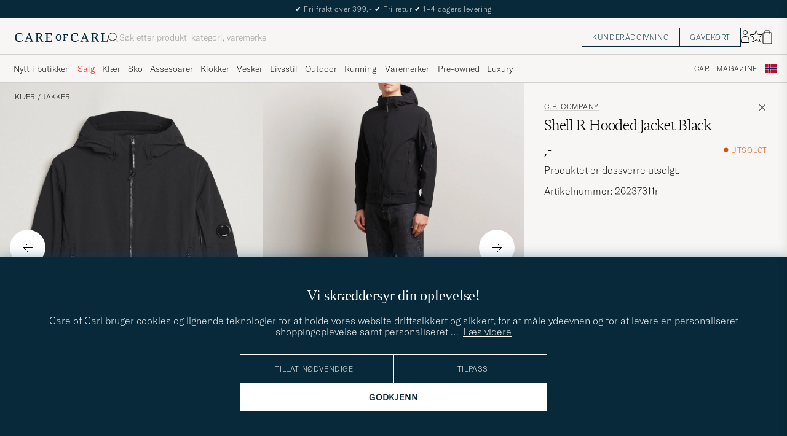

--- FILE ---
content_type: text/html; charset=UTF-8
request_url: https://www.careofcarl.no/no/cp-company-shell-r-hooded-jacket-black?sw=1&lz=1
body_size: 12562
content:
<script>
(function() {
document.cookie = 'c_country=; path=/; max-age=0; SameSite=Lax';
// Set flag that user is NOT logged in
window.__USER_LOGGED_IN__ = false;
})();
</script>
<link rel="alternate" hreflang="sv-se" href="https://www.careofcarl.se/sv/cp-company-shell-r-hooded-jacket-black">
<link rel="alternate" hreflang="nl-nl" href="https://www.careofcarl.nl/nl/cp-company-shell-r-hooded-jacket-black">
<link rel="alternate" hreflang="fr-fr" href="https://www.careofcarl.fr/fr/cp-company-shell-r-hooded-jacket-black">
<link rel="alternate" hreflang="de-at" href="https://www.careofcarl.at/de/cp-company-shell-r-hooded-jacket-black">
<link rel="alternate" hreflang="de-ch" href="https://www.careofcarl.ch/de/cp-company-shell-r-hooded-jacket-black">
<link rel="alternate" hreflang="es-es" href="https://www.careofcarl.es/es/cp-company-shell-r-hooded-jacket-black">
<link rel="alternate" hreflang="it-it" href="https://www.careofcarl.it/it/cp-company-shell-r-hooded-jacket-black">
<link rel="alternate" hreflang="en-gb" href="https://www.careofcarl.co.uk/en/cp-company-shell-r-hooded-jacket-black">
<link rel="alternate" hreflang="en-sk" href="https://www.careofcarl.com/en/cp-company-shell-r-hooded-jacket-black">
<link rel="alternate" hreflang="en-be" href="https://www.careofcarl.com/en/cp-company-shell-r-hooded-jacket-black">
<link rel="alternate" hreflang="no-no" href="https://www.careofcarl.no/no/cp-company-shell-r-hooded-jacket-black">
<link rel="alternate" hreflang="en-hr" href="https://www.careofcarl.com/en/cp-company-shell-r-hooded-jacket-black">
<link rel="alternate" hreflang="en-cy" href="https://www.careofcarl.com/en/cp-company-shell-r-hooded-jacket-black">
<link rel="alternate" hreflang="en-cz" href="https://www.careofcarl.com/en/cp-company-shell-r-hooded-jacket-black">
<link rel="alternate" hreflang="en-ee" href="https://www.careofcarl.com/en/cp-company-shell-r-hooded-jacket-black">
<link rel="alternate" hreflang="en-gr" href="https://www.careofcarl.com/en/cp-company-shell-r-hooded-jacket-black">
<link rel="alternate" hreflang="en-hu" href="https://www.careofcarl.com/en/cp-company-shell-r-hooded-jacket-black">
<link rel="alternate" hreflang="en-ie" href="https://www.careofcarl.com/en/cp-company-shell-r-hooded-jacket-black">
<link rel="alternate" hreflang="en-li" href="https://www.careofcarl.com/en/cp-company-shell-r-hooded-jacket-black">
<link rel="alternate" hreflang="en-lt" href="https://www.careofcarl.com/en/cp-company-shell-r-hooded-jacket-black">
<link rel="alternate" hreflang="en-lu" href="https://www.careofcarl.com/en/cp-company-shell-r-hooded-jacket-black">
<link rel="alternate" hreflang="da-dk" href="https://www.careofcarl.dk/dk/cp-company-shell-r-hooded-jacket-black">
<link rel="alternate" hreflang="en-mt" href="https://www.careofcarl.com/en/cp-company-shell-r-hooded-jacket-black">
<link rel="alternate" hreflang="en-pl" href="https://www.careofcarl.com/en/cp-company-shell-r-hooded-jacket-black">
<link rel="alternate" hreflang="en-pt" href="https://www.careofcarl.com/en/cp-company-shell-r-hooded-jacket-black">
<link rel="alternate" hreflang="en-si" href="https://www.careofcarl.com/en/cp-company-shell-r-hooded-jacket-black">
<link rel="alternate" hreflang="nl-be" href="https://www.careofcarl.be/nl/cp-company-shell-r-hooded-jacket-black">
<link rel="alternate" hreflang="fr-be" href="https://www.careofcarl.be/fr/cp-company-shell-r-hooded-jacket-black">
<link rel="alternate" hreflang="en-au" href="https://www.careofcarl.com/en/cp-company-shell-r-hooded-jacket-black">
<link rel="alternate" hreflang="en-ca" href="https://www.careofcarl.com/en/cp-company-shell-r-hooded-jacket-black">
<link rel="alternate" hreflang="en-hk" href="https://www.careofcarl.com/en/cp-company-shell-r-hooded-jacket-black">
<link rel="alternate" hreflang="en-jp" href="https://www.careofcarl.com/en/cp-company-shell-r-hooded-jacket-black">
<link rel="alternate" hreflang="fi-fi" href="https://www.careofcarl.fi/fi/cp-company-shell-r-hooded-jacket-black">
<link rel="alternate" hreflang="en-kw" href="https://www.careofcarl.com/en/cp-company-shell-r-hooded-jacket-black">
<link rel="alternate" hreflang="en-my" href="https://www.careofcarl.com/en/cp-company-shell-r-hooded-jacket-black">
<link rel="alternate" hreflang="en-nz" href="https://www.careofcarl.com/en/cp-company-shell-r-hooded-jacket-black">
<link rel="alternate" hreflang="en-qa" href="https://www.careofcarl.com/en/cp-company-shell-r-hooded-jacket-black">
<link rel="alternate" hreflang="en-sa" href="https://www.careofcarl.com/en/cp-company-shell-r-hooded-jacket-black">
<link rel="alternate" hreflang="en-sg" href="https://www.careofcarl.com/en/cp-company-shell-r-hooded-jacket-black">
<link rel="alternate" hreflang="en-kr" href="https://www.careofcarl.com/en/cp-company-shell-r-hooded-jacket-black">
<link rel="alternate" hreflang="en-tw" href="https://www.careofcarl.com/en/cp-company-shell-r-hooded-jacket-black">
<link rel="alternate" hreflang="en-ae" href="https://www.careofcarl.com/en/cp-company-shell-r-hooded-jacket-black">
<link rel="alternate" hreflang="en-us" href="https://www.careofcarl.com/en/cp-company-shell-r-hooded-jacket-black">
<link rel="alternate" hreflang="de-de" href="https://www.careofcarl.de/de/cp-company-shell-r-hooded-jacket-black">
<link rel="alternate" hreflang="en" href="https://www.careofcarl.com/en/cp-company-shell-r-hooded-jacket-black">
<link rel="alternate" hreflang="x-default" href="https://www.careofcarl.com/en/cp-company-shell-r-hooded-jacket-black">
<!-- views product default -->

<!-- Buying_advice.tt -->
<style>
@media (max-width: 65rem) {
.reverse-mobile{
flex-direction:column-reverse;
}
}
</style>





<div class="d-flex flex-column recommondation-blocks light-grey-bt visa">
<!--standardlist-->















<div class="row beige-tint-1-bg light-grey-bb p-0 " id="pdp_similarproducts">
<div class="col-xs-12 col-md-3 pt-40 pb-32 px-32-md py-40-md d-flex flex-column">
<div class="col-xs-12 d-flex flex-column p-0">
<a href="" class="headline fs-40 mb-28-md mb-16">

Lignende <span class="lowercase"> produkter </span>

</a>

</div>

<div class="hide-xs hide show-sm">
<div class="btn btn-outline mt-16-xs">
<a href="" >
<div class="__USP d-flex middle fs-14 "
>Til <svg class="ml-8 " width="17" height="8" fill="" viewBox="0 0 17 8">
<path d="M16.3536 4.35355C16.5488 4.15829 16.5488 3.84171 16.3536 3.64645L13.1716 0.464466C12.9763 0.269204 12.6597 0.269204 12.4645 0.464466C12.2692 0.659728 12.2692 0.976311 12.4645 1.17157L15.2929 4L12.4645 6.82843C12.2692 7.02369 12.2692 7.34027 12.4645 7.53553C12.6597 7.7308 12.9763 7.7308 13.1716 7.53553L16.3536 4.35355ZM0 4.5H16V3.5H0V4.5Z" fill="black"></path>
</svg></div>

</a>
</div>
</div>

</div>
<div class="col-xs-12 col-md-9 pt-32-md px-0 light-grey-bl">







<div class="snapping--wrapper col-xs-12  trackable_rec"
data-recid="pdp_similarproducts"
data-track-list="{&quot;list_name&quot;:&quot;pdp_similarproducts&quot;,&quot;list_id&quot;:&quot;pdp_similarproducts&quot;}"
data-auto-track-list="true">

<span class="list-nav nav-large radius-100 nav-prev light-white-bg">
<svg class=" rotate-180" width="25" height="25" fill="none" viewBox="0 0 25 25">
<path d="M5.45703 12.5H19.457" stroke="black" stroke-linecap="round" stroke-linejoin="round"/>
<path d="M12.457 5.5L19.457 12.5L12.457 19.5" stroke="black" stroke-linecap="square" stroke-linejoin="round"/>
</svg>
</span>

<div class="snapping d-flex cell--normal  ">







<article
class="product-cell product d-flex Svart pinned  "
tabindex="0"
aria-label="Stone Island Soft Shell Lined Short Parka Black, Ordinær pris 8 099,-, Nedsatt pris 5 669,-"
style="order:"
>
<a href="/no/stone-island-soft-shell-lined-short-parka-black"
class="product__img js-product-primary-link d-flex light-grey-bg navigate-product"
aria-label="Herre Stone Island Soft Shell Lined Short Parka Black Svart"
tabindex="-1"
data-track="{&quot;product_price&quot;:5669,&quot;product_color&quot;:&quot;&quot;,&quot;eventCategory&quot;:&quot;pdp&quot;,&quot;product_brand&quot;:&quot;Stone Island&quot;,&quot;product_id&quot;:&quot;29943211r&quot;,&quot;product_name&quot;:&quot;Stone Island Soft Shell Lined Short Parka Black&quot;,&quot;nonInteraction&quot;:0,&quot;site_name&quot;:&quot;newUX&quot;,&quot;product_cat_1&quot;:&quot;&quot;,&quot;track_in&quot;:&quot;br,ga&quot;,&quot;placement&quot;:1,&quot;eventAction&quot;:&quot;select_item&quot;,&quot;product_cat_3&quot;:&quot;&quot;,&quot;product_cat_2&quot;:&quot;&quot;,&quot;recommendation_id&quot;:&quot;pdp_similarproducts&quot;}">
<img alt="" class="product__img--hover" loading="lazy" src="/bilder/artiklar/zoom/29943211r_3.jpg?m=1753704232" width="647" height="808" aria-hidden="true"/><img class="product_img--standard"  alt="Stone Island Soft Shell Lined Short Parka Black – Svart" loading="lazy" src="/bilder/artiklar/29943211r.jpg?m=1753704205" alt="..." width="647" height="808"    /><div class="product__badge text--uppercase">


<span class="product__badge--sale  light-red-bg">30%</span>


</div>
</a>
<!-- Wishlist button positioned outside image link to prevent event conflicts -->
<button class="product__wishlist"
type="button"
data-id="29943211r"
aria-label="Legg til i favoritter"
aria-pressed="false"
tabindex="-1">


<svg width="24" height="23" viewBox="0 0 24 23" fill="none" xmlns="https://www.w3.org/2000/svg">
<path d="M11.6974 1.29295C11.8623 0.785433 12.5803 0.785439 12.7452 1.29295L14.666 7.20383C14.8873 7.88471 15.5218 8.34571 16.2377 8.34573L22.4529 8.34597C22.9865 8.34599 23.2084 9.02884 22.7767 9.34252L17.7486 12.9959C17.1695 13.4167 16.9271 14.1626 17.1483 14.8435L19.0687 20.7545C19.2335 21.2621 18.6527 21.6841 18.2209 21.3704L13.1926 17.7175C12.6134 17.2967 11.8291 17.2967 11.2499 17.7175L6.22163 21.3704C5.78989 21.6841 5.20903 21.2621 5.37391 20.7545L7.29427 14.8435C7.51548 14.1626 7.27312 13.4167 6.69394 12.9959L1.66592 9.34252C1.23421 9.02884 1.45608 8.34599 1.98972 8.34597L8.20486 8.34573C8.92079 8.34571 9.5553 7.88471 9.77656 7.20383L11.6974 1.29295Z" stroke="black" stroke-width="1.10178"/>
</svg>
</button>
<div class="product__container product__container d-flex flex-column">
<a class="product__brand navigate " tabindex="-1"id="product-brand-29943211r" href="/no/stone-island" >
Stone Island</a><a href="/no/stone-island-soft-shell-lined-short-parka-black" class="product__name __name navigate-product" id="product-title-29943211r" tabindex="-1">Soft Shell Lined Short Parka Black</a>
<div class="d-flex between middle c-gap-8 text--uppercase" id="product-sizes-29943211r">

<div class="product__size fit--content  text--uppercase">

<span class="product__list product__size c-gap-6-xs px-0 c-gap-8-sm">







<span class="product__item " data-id="">S</span>

</span>

</div>
<!-- other_colors_cell -->





</div>
<div class="d-flex between w-100 ">
<div class="product__price pt-8">

<span class="sr-only">Ordinær pris</span>
<del class="product__price--regular--sale ">8 099,-</del>
<span class="sr-only">Nedsatt pris</span>
<span class="product__price--campaign light-red-text ">5 669,-</span>
</div>
</div>
</div>
</article>








<article
class="product-cell product d-flex Blå pinned  "
tabindex="0"
aria-label="Stone Island Organic Panama Cotton Track Jacket Ink, Ordinær pris 7 099,-, Nedsatt pris 4 969,-"
style="order:"
>
<a href="/no/stone-island-organic-panama-cotton-track-jacket-ink"
class="product__img js-product-primary-link d-flex light-grey-bg navigate-product"
aria-label="Herre Stone Island Organic Panama Cotton Track Jacket Ink Blå"
tabindex="-1"
data-track="{&quot;product_cat_2&quot;:&quot;&quot;,&quot;product_cat_3&quot;:&quot;&quot;,&quot;eventAction&quot;:&quot;select_item&quot;,&quot;placement&quot;:2,&quot;product_cat_1&quot;:&quot;&quot;,&quot;track_in&quot;:&quot;br,ga&quot;,&quot;recommendation_id&quot;:&quot;pdp_similarproducts&quot;,&quot;product_brand&quot;:&quot;Stone Island&quot;,&quot;eventCategory&quot;:&quot;pdp&quot;,&quot;product_color&quot;:&quot;&quot;,&quot;product_price&quot;:4969,&quot;site_name&quot;:&quot;newUX&quot;,&quot;product_name&quot;:&quot;Stone Island Organic Panama Cotton Track Jacket Ink&quot;,&quot;nonInteraction&quot;:0,&quot;product_id&quot;:&quot;29961311r&quot;}">
<img alt="" class="product__img--hover" loading="lazy" src="/bilder/artiklar/zoom/29961311r_3.jpg?m=1751292960" width="647" height="808" aria-hidden="true"/><img class="product_img--standard"  alt="Stone Island Organic Panama Cotton Track Jacket Ink – Blå" loading="lazy" src="/bilder/artiklar/29961311r.jpg?m=1751292929" alt="..." width="647" height="808"    /><div class="product__badge text--uppercase">


<span class="product__badge--sale  light-red-bg">30%</span>


</div>
</a>
<!-- Wishlist button positioned outside image link to prevent event conflicts -->
<button class="product__wishlist"
type="button"
data-id="29961311r"
aria-label="Legg til i favoritter"
aria-pressed="false"
tabindex="-1">


<svg width="24" height="23" viewBox="0 0 24 23" fill="none" xmlns="https://www.w3.org/2000/svg">
<path d="M11.6974 1.29295C11.8623 0.785433 12.5803 0.785439 12.7452 1.29295L14.666 7.20383C14.8873 7.88471 15.5218 8.34571 16.2377 8.34573L22.4529 8.34597C22.9865 8.34599 23.2084 9.02884 22.7767 9.34252L17.7486 12.9959C17.1695 13.4167 16.9271 14.1626 17.1483 14.8435L19.0687 20.7545C19.2335 21.2621 18.6527 21.6841 18.2209 21.3704L13.1926 17.7175C12.6134 17.2967 11.8291 17.2967 11.2499 17.7175L6.22163 21.3704C5.78989 21.6841 5.20903 21.2621 5.37391 20.7545L7.29427 14.8435C7.51548 14.1626 7.27312 13.4167 6.69394 12.9959L1.66592 9.34252C1.23421 9.02884 1.45608 8.34599 1.98972 8.34597L8.20486 8.34573C8.92079 8.34571 9.5553 7.88471 9.77656 7.20383L11.6974 1.29295Z" stroke="black" stroke-width="1.10178"/>
</svg>
</button>
<div class="product__container product__container d-flex flex-column">
<a class="product__brand navigate " tabindex="-1"id="product-brand-29961311r" href="/no/stone-island" >
Stone Island</a><a href="/no/stone-island-organic-panama-cotton-track-jacket-ink" class="product__name __name navigate-product" id="product-title-29961311r" tabindex="-1">Organic Panama Cotton Track Jacket Ink</a>
<div class="d-flex between middle c-gap-8 text--uppercase" id="product-sizes-29961311r">

<div class="product__size fit--content  text--uppercase">

<span class="product__list product__size c-gap-6-xs px-0 c-gap-8-sm">







<span class="product__item " data-id="">L</span>

</span>

</div>
<!-- other_colors_cell -->





</div>
<div class="d-flex between w-100 ">
<div class="product__price pt-8">

<span class="sr-only">Ordinær pris</span>
<del class="product__price--regular--sale ">7 099,-</del>
<span class="sr-only">Nedsatt pris</span>
<span class="product__price--campaign light-red-text ">4 969,-</span>
</div>
</div>
</div>
</article>








<article
class="product-cell product d-flex Svart pinned  "
tabindex="0"
aria-label="AMI Zipped Jacket Black, 5 299,-"
style="order:"
>
<a href="/no/ami-zipped-jacket-black-2"
class="product__img js-product-primary-link d-flex light-grey-bg navigate-product"
aria-label="Herre AMI Zipped Jacket Black Svart"
tabindex="-1"
data-track="{&quot;site_name&quot;:&quot;newUX&quot;,&quot;nonInteraction&quot;:0,&quot;product_name&quot;:&quot;AMI Zipped Jacket Black&quot;,&quot;product_id&quot;:&quot;30964711r&quot;,&quot;product_brand&quot;:&quot;AMI&quot;,&quot;eventCategory&quot;:&quot;pdp&quot;,&quot;product_color&quot;:&quot;&quot;,&quot;product_price&quot;:5299,&quot;recommendation_id&quot;:&quot;pdp_similarproducts&quot;,&quot;product_cat_2&quot;:&quot;&quot;,&quot;product_cat_3&quot;:&quot;&quot;,&quot;eventAction&quot;:&quot;select_item&quot;,&quot;placement&quot;:3,&quot;product_cat_1&quot;:&quot;&quot;,&quot;track_in&quot;:&quot;br,ga&quot;}">
<img alt="" class="product__img--hover" loading="lazy" src="/bilder/artiklar/zoom/30964711r_3.jpg?m=1767614250" width="647" height="808" aria-hidden="true"/><img class="product_img--standard"  alt="AMI Zipped Jacket Black – Svart" loading="lazy" src="/bilder/artiklar/30964711r.jpg?m=1767614218" alt="..." width="647" height="808"    /><div class="product__badge text--uppercase">


<span class="product__badge--news  dark-blue-bg">Nyhet</span>


</div>
</a>
<!-- Wishlist button positioned outside image link to prevent event conflicts -->
<button class="product__wishlist"
type="button"
data-id="30964711r"
aria-label="Legg til i favoritter"
aria-pressed="false"
tabindex="-1">


<svg width="24" height="23" viewBox="0 0 24 23" fill="none" xmlns="https://www.w3.org/2000/svg">
<path d="M11.6974 1.29295C11.8623 0.785433 12.5803 0.785439 12.7452 1.29295L14.666 7.20383C14.8873 7.88471 15.5218 8.34571 16.2377 8.34573L22.4529 8.34597C22.9865 8.34599 23.2084 9.02884 22.7767 9.34252L17.7486 12.9959C17.1695 13.4167 16.9271 14.1626 17.1483 14.8435L19.0687 20.7545C19.2335 21.2621 18.6527 21.6841 18.2209 21.3704L13.1926 17.7175C12.6134 17.2967 11.8291 17.2967 11.2499 17.7175L6.22163 21.3704C5.78989 21.6841 5.20903 21.2621 5.37391 20.7545L7.29427 14.8435C7.51548 14.1626 7.27312 13.4167 6.69394 12.9959L1.66592 9.34252C1.23421 9.02884 1.45608 8.34599 1.98972 8.34597L8.20486 8.34573C8.92079 8.34571 9.5553 7.88471 9.77656 7.20383L11.6974 1.29295Z" stroke="black" stroke-width="1.10178"/>
</svg>
</button>
<div class="product__container product__container d-flex flex-column">
<a class="product__brand navigate " tabindex="-1"id="product-brand-30964711r" href="/no/ami" >
AMI</a><a href="/no/ami-zipped-jacket-black-2" class="product__name __name navigate-product" id="product-title-30964711r" tabindex="-1">Zipped Jacket Black</a>
<div class="d-flex between middle c-gap-8 text--uppercase" id="product-sizes-30964711r">

<div class="product__size fit--content  text--uppercase">

<span class="product__list product__size c-gap-6-xs px-0 c-gap-8-sm">







<span class="product__item " data-id="">L</span>



<span class="product__item " data-id="">XL</span>

</span>

</div>
<!-- other_colors_cell -->





</div>
<div class="d-flex between w-100 ">
<div class="product__price pt-8">

<span  class="product__price--regular ">5 299,-</span>
</div>
</div>
</div>
</article>








<article
class="product-cell product d-flex Grønn pinned  "
tabindex="0"
aria-label="Baracuta G9 Original Harrington Jacket Beech, Ordinær pris 5 149,-, Nedsatt pris 3 604,-"
style="order:"
>
<a href="/no/baracuta-g9-original-harrington-jacket-beech"
class="product__img js-product-primary-link d-flex light-grey-bg navigate-product"
aria-label="Herre Baracuta G9 Original Harrington Jacket Beech Grønn"
tabindex="-1"
data-track="{&quot;product_cat_2&quot;:&quot;&quot;,&quot;placement&quot;:4,&quot;eventAction&quot;:&quot;select_item&quot;,&quot;product_cat_3&quot;:&quot;&quot;,&quot;product_cat_1&quot;:&quot;&quot;,&quot;track_in&quot;:&quot;br,ga&quot;,&quot;recommendation_id&quot;:&quot;pdp_similarproducts&quot;,&quot;product_brand&quot;:&quot;Baracuta&quot;,&quot;eventCategory&quot;:&quot;pdp&quot;,&quot;product_color&quot;:&quot;&quot;,&quot;product_price&quot;:3604,&quot;nonInteraction&quot;:0,&quot;product_name&quot;:&quot;Baracuta G9 Original Harrington Jacket Beech&quot;,&quot;site_name&quot;:&quot;newUX&quot;,&quot;product_id&quot;:&quot;13664211r&quot;}">
<img alt="" class="product__img--hover" loading="lazy" src="/bilder/artiklar/zoom/13664211r_3.jpg?m=1715774798" width="647" height="808" aria-hidden="true"/><img class="product_img--standard"  alt="Baracuta G9 Original Harrington Jacket Beech – Grønn" loading="lazy" src="/bilder/artiklar/13664211r.jpg?m=1743689247" alt="..." width="647" height="808"    /><div class="product__badge text--uppercase">


<span class="product__badge--sale  light-red-bg">30%</span>


</div>
</a>
<!-- Wishlist button positioned outside image link to prevent event conflicts -->
<button class="product__wishlist"
type="button"
data-id="13664211r"
aria-label="Legg til i favoritter"
aria-pressed="false"
tabindex="-1">


<svg width="24" height="23" viewBox="0 0 24 23" fill="none" xmlns="https://www.w3.org/2000/svg">
<path d="M11.6974 1.29295C11.8623 0.785433 12.5803 0.785439 12.7452 1.29295L14.666 7.20383C14.8873 7.88471 15.5218 8.34571 16.2377 8.34573L22.4529 8.34597C22.9865 8.34599 23.2084 9.02884 22.7767 9.34252L17.7486 12.9959C17.1695 13.4167 16.9271 14.1626 17.1483 14.8435L19.0687 20.7545C19.2335 21.2621 18.6527 21.6841 18.2209 21.3704L13.1926 17.7175C12.6134 17.2967 11.8291 17.2967 11.2499 17.7175L6.22163 21.3704C5.78989 21.6841 5.20903 21.2621 5.37391 20.7545L7.29427 14.8435C7.51548 14.1626 7.27312 13.4167 6.69394 12.9959L1.66592 9.34252C1.23421 9.02884 1.45608 8.34599 1.98972 8.34597L8.20486 8.34573C8.92079 8.34571 9.5553 7.88471 9.77656 7.20383L11.6974 1.29295Z" stroke="black" stroke-width="1.10178"/>
</svg>
</button>
<div class="product__container product__container d-flex flex-column">
<a class="product__brand navigate " tabindex="-1"id="product-brand-13664211r" href="/no/baracuta" >
Baracuta</a><a href="/no/baracuta-g9-original-harrington-jacket-beech" class="product__name __name navigate-product" id="product-title-13664211r" tabindex="-1">G9 Original Harrington Jacket Beech</a>
<div class="d-flex between middle c-gap-8 text--uppercase" id="product-sizes-13664211r">

<div class="product__size fit--content  text--uppercase">

<span class="product__list product__size c-gap-6-xs px-0 c-gap-8-sm">







<span class="product__item " data-id="">48</span>



<span class="product__item " data-id="">50</span>

</span>

</div>
<!-- other_colors_cell -->





</div>
<div class="d-flex between w-100 ">
<div class="product__price pt-8">

<span class="sr-only">Ordinær pris</span>
<del class="product__price--regular--sale ">5 149,-</del>
<span class="sr-only">Nedsatt pris</span>
<span class="product__price--campaign light-red-text ">3 604,-</span>
</div>
</div>
</div>
</article>








<article
class="product-cell product d-flex Brun pinned  "
tabindex="0"
aria-label="Carhartt WIP OG Santa Fee Jacket Hamilton Brown Grind Washed, 3 799,-"
style="order:"
>
<a href="/no/carhartt-wip-og-santa-fee-jacket-hamilton-brown-grind-washed"
class="product__img js-product-primary-link d-flex light-grey-bg navigate-product"
aria-label="Herre Carhartt WIP OG Santa Fee Jacket Hamilton Brown Grind Washed Brun"
tabindex="-1"
data-track="{&quot;product_cat_2&quot;:&quot;&quot;,&quot;product_cat_1&quot;:&quot;&quot;,&quot;track_in&quot;:&quot;br,ga&quot;,&quot;placement&quot;:5,&quot;eventAction&quot;:&quot;select_item&quot;,&quot;product_cat_3&quot;:&quot;&quot;,&quot;recommendation_id&quot;:&quot;pdp_similarproducts&quot;,&quot;eventCategory&quot;:&quot;pdp&quot;,&quot;product_brand&quot;:&quot;Carhartt WIP&quot;,&quot;product_price&quot;:3799,&quot;product_color&quot;:&quot;&quot;,&quot;nonInteraction&quot;:0,&quot;product_name&quot;:&quot;Carhartt WIP OG Santa Fee Jacket Hamilton Brown Grind Washed&quot;,&quot;site_name&quot;:&quot;newUX&quot;,&quot;product_id&quot;:&quot;30347611r&quot;}">
<img alt="" class="product__img--hover" loading="lazy" src="/bilder/artiklar/zoom/30347611r_3.jpg?m=1767789456" width="647" height="808" aria-hidden="true"/><img class="product_img--standard"  alt="Carhartt WIP OG Santa Fee Jacket Hamilton Brown Grind Washed – Brun" loading="lazy" src="/bilder/artiklar/30347611r.jpg?m=1767789440" alt="..." width="647" height="808"    /><div class="product__badge text--uppercase">


<span class="product__badge--news  dark-blue-bg">Nyhet</span>


</div>
</a>
<!-- Wishlist button positioned outside image link to prevent event conflicts -->
<button class="product__wishlist"
type="button"
data-id="30347611r"
aria-label="Legg til i favoritter"
aria-pressed="false"
tabindex="-1">


<svg width="24" height="23" viewBox="0 0 24 23" fill="none" xmlns="https://www.w3.org/2000/svg">
<path d="M11.6974 1.29295C11.8623 0.785433 12.5803 0.785439 12.7452 1.29295L14.666 7.20383C14.8873 7.88471 15.5218 8.34571 16.2377 8.34573L22.4529 8.34597C22.9865 8.34599 23.2084 9.02884 22.7767 9.34252L17.7486 12.9959C17.1695 13.4167 16.9271 14.1626 17.1483 14.8435L19.0687 20.7545C19.2335 21.2621 18.6527 21.6841 18.2209 21.3704L13.1926 17.7175C12.6134 17.2967 11.8291 17.2967 11.2499 17.7175L6.22163 21.3704C5.78989 21.6841 5.20903 21.2621 5.37391 20.7545L7.29427 14.8435C7.51548 14.1626 7.27312 13.4167 6.69394 12.9959L1.66592 9.34252C1.23421 9.02884 1.45608 8.34599 1.98972 8.34597L8.20486 8.34573C8.92079 8.34571 9.5553 7.88471 9.77656 7.20383L11.6974 1.29295Z" stroke="black" stroke-width="1.10178"/>
</svg>
</button>
<div class="product__container product__container d-flex flex-column">
<a class="product__brand navigate " tabindex="-1"id="product-brand-30347611r" href="/no/carhartt-wip" >
Carhartt WIP</a><a href="/no/carhartt-wip-og-santa-fee-jacket-hamilton-brown-grind-washed" class="product__name __name navigate-product" id="product-title-30347611r" tabindex="-1">OG Santa Fee Jacket Hamilton Brown Grind Washed</a>
<div class="d-flex between middle c-gap-8 text--uppercase" id="product-sizes-30347611r">

<div class="product__size fit--content  text--uppercase">

<span class="product__list product__size c-gap-6-xs px-0 c-gap-8-sm">







<span class="product__item " data-id="">S</span>



<span class="product__item " data-id="">M</span>



<span class="product__item " data-id="">L</span>



<span class="product__item " data-id="">XL</span>

</span>

</div>
<!-- other_colors_cell -->





</div>
<div class="d-flex between w-100 ">
<div class="product__price pt-8">

<span  class="product__price--regular ">3 799,-</span>
</div>
</div>
</div>
</article>








<article
class="product-cell product d-flex Blå pinned  "
tabindex="0"
aria-label="Oscar Jacobson Traveler Wool Jacket Navy, Ordinær pris 5 999,-, Nedsatt pris 4 199,-"
style="order:"
>
<a href="/no/oscar-jacobson-traveler-wool-jacket-navy"
class="product__img js-product-primary-link d-flex light-grey-bg navigate-product"
aria-label="Herre Oscar Jacobson Traveler Wool Jacket Navy Blå"
tabindex="-1"
data-track="{&quot;recommendation_id&quot;:&quot;pdp_similarproducts&quot;,&quot;product_cat_2&quot;:&quot;&quot;,&quot;placement&quot;:6,&quot;product_cat_3&quot;:&quot;&quot;,&quot;eventAction&quot;:&quot;select_item&quot;,&quot;track_in&quot;:&quot;br,ga&quot;,&quot;product_cat_1&quot;:&quot;&quot;,&quot;nonInteraction&quot;:0,&quot;product_name&quot;:&quot;Oscar Jacobson Traveler Wool Jacket Navy&quot;,&quot;site_name&quot;:&quot;newUX&quot;,&quot;product_id&quot;:&quot;29630411r&quot;,&quot;product_brand&quot;:&quot;Oscar Jacobson&quot;,&quot;eventCategory&quot;:&quot;pdp&quot;,&quot;product_color&quot;:&quot;&quot;,&quot;product_price&quot;:4199}">
<img alt="" class="product__img--hover" loading="lazy" src="/bilder/artiklar/zoom/29630411r_3.jpg?m=1756986158" width="647" height="808" aria-hidden="true"/><img class="product_img--standard"  alt="Oscar Jacobson Traveler Wool Jacket Navy – Blå" loading="lazy" src="/bilder/artiklar/29630411r.jpg?m=1756985894" alt="..." width="647" height="808"    /><div class="product__badge text--uppercase">


<span class="product__badge--sale  light-red-bg">30%</span>


</div>
</a>
<!-- Wishlist button positioned outside image link to prevent event conflicts -->
<button class="product__wishlist"
type="button"
data-id="29630411r"
aria-label="Legg til i favoritter"
aria-pressed="false"
tabindex="-1">


<svg width="24" height="23" viewBox="0 0 24 23" fill="none" xmlns="https://www.w3.org/2000/svg">
<path d="M11.6974 1.29295C11.8623 0.785433 12.5803 0.785439 12.7452 1.29295L14.666 7.20383C14.8873 7.88471 15.5218 8.34571 16.2377 8.34573L22.4529 8.34597C22.9865 8.34599 23.2084 9.02884 22.7767 9.34252L17.7486 12.9959C17.1695 13.4167 16.9271 14.1626 17.1483 14.8435L19.0687 20.7545C19.2335 21.2621 18.6527 21.6841 18.2209 21.3704L13.1926 17.7175C12.6134 17.2967 11.8291 17.2967 11.2499 17.7175L6.22163 21.3704C5.78989 21.6841 5.20903 21.2621 5.37391 20.7545L7.29427 14.8435C7.51548 14.1626 7.27312 13.4167 6.69394 12.9959L1.66592 9.34252C1.23421 9.02884 1.45608 8.34599 1.98972 8.34597L8.20486 8.34573C8.92079 8.34571 9.5553 7.88471 9.77656 7.20383L11.6974 1.29295Z" stroke="black" stroke-width="1.10178"/>
</svg>
</button>
<div class="product__container product__container d-flex flex-column">
<a class="product__brand navigate " tabindex="-1"id="product-brand-29630411r" href="/no/oscar-jacobson" >
Oscar Jacobson</a><a href="/no/oscar-jacobson-traveler-wool-jacket-navy" class="product__name __name navigate-product" id="product-title-29630411r" tabindex="-1">Traveler Wool Jacket Navy</a>
<div class="d-flex between middle c-gap-8 text--uppercase" id="product-sizes-29630411r">

<div class="product__size fit--content  text--uppercase">

<span class="product__list product__size c-gap-6-xs px-0 c-gap-8-sm">







<span class="product__item " data-id="">48</span>



<span class="product__item " data-id="">50</span>



<span class="product__item " data-id="">52</span>



<span class="product__item " data-id="">54</span>

</span>

</div>
<!-- other_colors_cell -->





</div>
<div class="d-flex between w-100 ">
<div class="product__price pt-8">

<span class="sr-only">Ordinær pris</span>
<del class="product__price--regular--sale ">5 999,-</del>
<span class="sr-only">Nedsatt pris</span>
<span class="product__price--campaign light-red-text ">4 199,-</span>
</div>
</div>
</div>
</article>








<article
class="product-cell product d-flex Grå pinned  "
tabindex="0"
aria-label="AMI Light Padded Fine Corduroy Jacket Anthracite, Ordinær pris 6 799,-, Nedsatt pris 4 759,-"
style="order:"
>
<a href="/no/ami-light-padded-fine-corduroy-jacket-anthracite"
class="product__img js-product-primary-link d-flex light-grey-bg navigate-product"
aria-label="Herre AMI Light Padded Fine Corduroy Jacket Anthracite Grå"
tabindex="-1"
data-track="{&quot;recommendation_id&quot;:&quot;pdp_similarproducts&quot;,&quot;product_cat_1&quot;:&quot;&quot;,&quot;track_in&quot;:&quot;br,ga&quot;,&quot;placement&quot;:7,&quot;product_cat_3&quot;:&quot;&quot;,&quot;eventAction&quot;:&quot;select_item&quot;,&quot;product_cat_2&quot;:&quot;&quot;,&quot;product_id&quot;:&quot;29932511r&quot;,&quot;nonInteraction&quot;:0,&quot;product_name&quot;:&quot;AMI Light Padded Fine Corduroy Jacket Anthracite&quot;,&quot;site_name&quot;:&quot;newUX&quot;,&quot;product_price&quot;:4759,&quot;product_color&quot;:&quot;&quot;,&quot;eventCategory&quot;:&quot;pdp&quot;,&quot;product_brand&quot;:&quot;AMI&quot;}">
<img alt="" class="product__img--hover" loading="lazy" src="/bilder/artiklar/zoom/29932511r_3.jpg?m=1754309192" width="647" height="808" aria-hidden="true"/><img class="product_img--standard"  alt="AMI Light Padded Fine Corduroy Jacket Anthracite – Grå" loading="lazy" src="/bilder/artiklar/29932511r.jpg?m=1754309158" alt="..." width="647" height="808"    /><div class="product__badge text--uppercase">


<span class="product__badge--sale  light-red-bg">30%</span>


</div>
</a>
<!-- Wishlist button positioned outside image link to prevent event conflicts -->
<button class="product__wishlist"
type="button"
data-id="29932511r"
aria-label="Legg til i favoritter"
aria-pressed="false"
tabindex="-1">


<svg width="24" height="23" viewBox="0 0 24 23" fill="none" xmlns="https://www.w3.org/2000/svg">
<path d="M11.6974 1.29295C11.8623 0.785433 12.5803 0.785439 12.7452 1.29295L14.666 7.20383C14.8873 7.88471 15.5218 8.34571 16.2377 8.34573L22.4529 8.34597C22.9865 8.34599 23.2084 9.02884 22.7767 9.34252L17.7486 12.9959C17.1695 13.4167 16.9271 14.1626 17.1483 14.8435L19.0687 20.7545C19.2335 21.2621 18.6527 21.6841 18.2209 21.3704L13.1926 17.7175C12.6134 17.2967 11.8291 17.2967 11.2499 17.7175L6.22163 21.3704C5.78989 21.6841 5.20903 21.2621 5.37391 20.7545L7.29427 14.8435C7.51548 14.1626 7.27312 13.4167 6.69394 12.9959L1.66592 9.34252C1.23421 9.02884 1.45608 8.34599 1.98972 8.34597L8.20486 8.34573C8.92079 8.34571 9.5553 7.88471 9.77656 7.20383L11.6974 1.29295Z" stroke="black" stroke-width="1.10178"/>
</svg>
</button>
<div class="product__container product__container d-flex flex-column">
<a class="product__brand navigate " tabindex="-1"id="product-brand-29932511r" href="/no/ami" >
AMI</a><a href="/no/ami-light-padded-fine-corduroy-jacket-anthracite" class="product__name __name navigate-product" id="product-title-29932511r" tabindex="-1">Light Padded Fine Corduroy Jacket Anthracite</a>
<div class="d-flex between middle c-gap-8 text--uppercase" id="product-sizes-29932511r">

<div class="product__size fit--content  text--uppercase">

<span class="product__list product__size c-gap-6-xs px-0 c-gap-8-sm">







<span class="product__item " data-id="">M</span>



<span class="product__item " data-id="">L</span>

</span>

</div>
<!-- other_colors_cell -->





</div>
<div class="d-flex between w-100 ">
<div class="product__price pt-8">

<span class="sr-only">Ordinær pris</span>
<del class="product__price--regular--sale ">6 799,-</del>
<span class="sr-only">Nedsatt pris</span>
<span class="product__price--campaign light-red-text ">4 759,-</span>
</div>
</div>
</div>
</article>








<article
class="product-cell product d-flex Svart pinned  "
tabindex="0"
aria-label="A.P.C. Rue Madame Coach Jacket Black, 3 199,-"
style="order:"
>
<a href="/no/apc-rue-madame-coach-jacket-black"
class="product__img js-product-primary-link d-flex light-grey-bg navigate-product"
aria-label="Herre A.P.C. Rue Madame Coach Jacket Black Svart"
tabindex="-1"
data-track="{&quot;product_brand&quot;:&quot;A.P.C.&quot;,&quot;eventCategory&quot;:&quot;pdp&quot;,&quot;product_color&quot;:&quot;&quot;,&quot;product_price&quot;:3199,&quot;product_name&quot;:&quot;A.P.C. Rue Madame Coach Jacket Black&quot;,&quot;nonInteraction&quot;:0,&quot;site_name&quot;:&quot;newUX&quot;,&quot;product_id&quot;:&quot;30387311r&quot;,&quot;product_cat_2&quot;:&quot;&quot;,&quot;placement&quot;:8,&quot;product_cat_3&quot;:&quot;&quot;,&quot;eventAction&quot;:&quot;select_item&quot;,&quot;product_cat_1&quot;:&quot;&quot;,&quot;track_in&quot;:&quot;br,ga&quot;,&quot;recommendation_id&quot;:&quot;pdp_similarproducts&quot;}">
<img alt="" class="product__img--hover" loading="lazy" src="/bilder/artiklar/zoom/30387311r_3.jpg?m=1767082625" width="647" height="808" aria-hidden="true"/><img class="product_img--standard"  alt="A.P.C. Rue Madame Coach Jacket Black – Svart" loading="lazy" src="/bilder/artiklar/30387311r.jpg?m=1767082605" alt="..." width="647" height="808"    /><div class="product__badge text--uppercase">


<span class="product__badge--news  dark-blue-bg">Nyhet</span>


</div>
</a>
<!-- Wishlist button positioned outside image link to prevent event conflicts -->
<button class="product__wishlist"
type="button"
data-id="30387311r"
aria-label="Legg til i favoritter"
aria-pressed="false"
tabindex="-1">


<svg width="24" height="23" viewBox="0 0 24 23" fill="none" xmlns="https://www.w3.org/2000/svg">
<path d="M11.6974 1.29295C11.8623 0.785433 12.5803 0.785439 12.7452 1.29295L14.666 7.20383C14.8873 7.88471 15.5218 8.34571 16.2377 8.34573L22.4529 8.34597C22.9865 8.34599 23.2084 9.02884 22.7767 9.34252L17.7486 12.9959C17.1695 13.4167 16.9271 14.1626 17.1483 14.8435L19.0687 20.7545C19.2335 21.2621 18.6527 21.6841 18.2209 21.3704L13.1926 17.7175C12.6134 17.2967 11.8291 17.2967 11.2499 17.7175L6.22163 21.3704C5.78989 21.6841 5.20903 21.2621 5.37391 20.7545L7.29427 14.8435C7.51548 14.1626 7.27312 13.4167 6.69394 12.9959L1.66592 9.34252C1.23421 9.02884 1.45608 8.34599 1.98972 8.34597L8.20486 8.34573C8.92079 8.34571 9.5553 7.88471 9.77656 7.20383L11.6974 1.29295Z" stroke="black" stroke-width="1.10178"/>
</svg>
</button>
<div class="product__container product__container d-flex flex-column">
<a class="product__brand navigate " tabindex="-1"id="product-brand-30387311r" href="/no/apc" >
A.P.C.</a><a href="/no/apc-rue-madame-coach-jacket-black" class="product__name __name navigate-product" id="product-title-30387311r" tabindex="-1">Rue Madame Coach Jacket Black</a>
<div class="d-flex between middle c-gap-8 text--uppercase" id="product-sizes-30387311r">

<div class="product__size fit--content  text--uppercase">

<span class="product__list product__size c-gap-6-xs px-0 c-gap-8-sm">







<span class="product__item " data-id="">S</span>



<span class="product__item " data-id="">M</span>



<span class="product__item " data-id="">L</span>



<span class="product__item " data-id="">XL</span>

</span>

</div>
<!-- other_colors_cell -->





</div>
<div class="d-flex between w-100 ">
<div class="product__price pt-8">

<span  class="product__price--regular ">3 199,-</span>
</div>
</div>
</div>
</article>








<article
class="product-cell product d-flex Svart pinned  "
tabindex="0"
aria-label="Baracuta G9 Original Harrington Jacket Black, 4 899,-"
style="order:"
>
<a href="/no/baracuta-g9-original-harrington-jacket-black-2"
class="product__img js-product-primary-link d-flex light-grey-bg navigate-product"
aria-label="Herre Baracuta G9 Original Harrington Jacket Black Svart"
tabindex="-1"
data-track="{&quot;site_name&quot;:&quot;newUX&quot;,&quot;product_name&quot;:&quot;Baracuta G9 Original Harrington Jacket Black&quot;,&quot;nonInteraction&quot;:0,&quot;product_id&quot;:&quot;20722911r&quot;,&quot;eventCategory&quot;:&quot;pdp&quot;,&quot;product_brand&quot;:&quot;Baracuta&quot;,&quot;product_price&quot;:4899,&quot;product_color&quot;:&quot;&quot;,&quot;recommendation_id&quot;:&quot;pdp_similarproducts&quot;,&quot;product_cat_2&quot;:&quot;&quot;,&quot;track_in&quot;:&quot;br,ga&quot;,&quot;product_cat_1&quot;:&quot;&quot;,&quot;eventAction&quot;:&quot;select_item&quot;,&quot;product_cat_3&quot;:&quot;&quot;,&quot;placement&quot;:9}">
<img alt="" class="product__img--hover" loading="lazy" src="/bilder/artiklar/zoom/20722911r_3.jpg?m=1714648755" width="647" height="808" aria-hidden="true"/><img class="product_img--standard"  alt="Baracuta G9 Original Harrington Jacket Black – Svart" loading="lazy" src="/bilder/artiklar/20722911r.jpg?m=1743691592" alt="..." width="647" height="808"    /><div class="product__badge text--uppercase">

</div>
</a>
<!-- Wishlist button positioned outside image link to prevent event conflicts -->
<button class="product__wishlist"
type="button"
data-id="20722911r"
aria-label="Legg til i favoritter"
aria-pressed="false"
tabindex="-1">


<svg width="24" height="23" viewBox="0 0 24 23" fill="none" xmlns="https://www.w3.org/2000/svg">
<path d="M11.6974 1.29295C11.8623 0.785433 12.5803 0.785439 12.7452 1.29295L14.666 7.20383C14.8873 7.88471 15.5218 8.34571 16.2377 8.34573L22.4529 8.34597C22.9865 8.34599 23.2084 9.02884 22.7767 9.34252L17.7486 12.9959C17.1695 13.4167 16.9271 14.1626 17.1483 14.8435L19.0687 20.7545C19.2335 21.2621 18.6527 21.6841 18.2209 21.3704L13.1926 17.7175C12.6134 17.2967 11.8291 17.2967 11.2499 17.7175L6.22163 21.3704C5.78989 21.6841 5.20903 21.2621 5.37391 20.7545L7.29427 14.8435C7.51548 14.1626 7.27312 13.4167 6.69394 12.9959L1.66592 9.34252C1.23421 9.02884 1.45608 8.34599 1.98972 8.34597L8.20486 8.34573C8.92079 8.34571 9.5553 7.88471 9.77656 7.20383L11.6974 1.29295Z" stroke="black" stroke-width="1.10178"/>
</svg>
</button>
<div class="product__container product__container d-flex flex-column">
<a class="product__brand navigate " tabindex="-1"id="product-brand-20722911r" href="/no/baracuta" >
Baracuta</a><a href="/no/baracuta-g9-original-harrington-jacket-black-2" class="product__name __name navigate-product" id="product-title-20722911r" tabindex="-1">G9 Original Harrington Jacket Black</a>
<div class="d-flex between middle c-gap-8 text--uppercase" id="product-sizes-20722911r">

<div class="product__size fit--content  text--uppercase">

<span class="product__list product__size c-gap-6-xs px-0 c-gap-8-sm">







<span class="product__item " data-id="">50</span>

</span>

</div>
<!-- other_colors_cell -->





</div>
<div class="d-flex between w-100 ">
<div class="product__price pt-8">

<span  class="product__price--regular ">4 899,-</span>
</div>
</div>
</div>
</article>








<article
class="product-cell product d-flex Blå pinned  "
tabindex="0"
aria-label="A.P.C. Will Wool Jacket Dark Navy, Ordinær pris 5 999,-, Nedsatt pris 3 599,-"
style="order:"
>
<a href="/no/apc-will-wool-jacket-dark-navy"
class="product__img js-product-primary-link d-flex light-grey-bg navigate-product"
aria-label="Herre A.P.C. Will Wool Jacket Dark Navy Blå"
tabindex="-1"
data-track="{&quot;product_name&quot;:&quot;A.P.C. Will Wool Jacket Dark Navy&quot;,&quot;nonInteraction&quot;:0,&quot;site_name&quot;:&quot;newUX&quot;,&quot;product_id&quot;:&quot;29984911r&quot;,&quot;product_brand&quot;:&quot;A.P.C.&quot;,&quot;eventCategory&quot;:&quot;pdp&quot;,&quot;product_color&quot;:&quot;&quot;,&quot;product_price&quot;:3599,&quot;recommendation_id&quot;:&quot;pdp_similarproducts&quot;,&quot;product_cat_2&quot;:&quot;&quot;,&quot;placement&quot;:10,&quot;eventAction&quot;:&quot;select_item&quot;,&quot;product_cat_3&quot;:&quot;&quot;,&quot;product_cat_1&quot;:&quot;&quot;,&quot;track_in&quot;:&quot;br,ga&quot;}">
<img alt="" class="product__img--hover" loading="lazy" src="/bilder/artiklar/zoom/29984911r_3.jpg?m=1755084102" width="647" height="808" aria-hidden="true"/><img class="product_img--standard"  alt="A.P.C. Will Wool Jacket Dark Navy – Blå" loading="lazy" src="/bilder/artiklar/29984911r.jpg?m=1755084053" alt="..." width="647" height="808"    /><div class="product__badge text--uppercase">


<span class="product__badge--sale  light-red-bg">40%</span>


</div>
</a>
<!-- Wishlist button positioned outside image link to prevent event conflicts -->
<button class="product__wishlist"
type="button"
data-id="29984911r"
aria-label="Legg til i favoritter"
aria-pressed="false"
tabindex="-1">


<svg width="24" height="23" viewBox="0 0 24 23" fill="none" xmlns="https://www.w3.org/2000/svg">
<path d="M11.6974 1.29295C11.8623 0.785433 12.5803 0.785439 12.7452 1.29295L14.666 7.20383C14.8873 7.88471 15.5218 8.34571 16.2377 8.34573L22.4529 8.34597C22.9865 8.34599 23.2084 9.02884 22.7767 9.34252L17.7486 12.9959C17.1695 13.4167 16.9271 14.1626 17.1483 14.8435L19.0687 20.7545C19.2335 21.2621 18.6527 21.6841 18.2209 21.3704L13.1926 17.7175C12.6134 17.2967 11.8291 17.2967 11.2499 17.7175L6.22163 21.3704C5.78989 21.6841 5.20903 21.2621 5.37391 20.7545L7.29427 14.8435C7.51548 14.1626 7.27312 13.4167 6.69394 12.9959L1.66592 9.34252C1.23421 9.02884 1.45608 8.34599 1.98972 8.34597L8.20486 8.34573C8.92079 8.34571 9.5553 7.88471 9.77656 7.20383L11.6974 1.29295Z" stroke="black" stroke-width="1.10178"/>
</svg>
</button>
<div class="product__container product__container d-flex flex-column">
<a class="product__brand navigate " tabindex="-1"id="product-brand-29984911r" href="/no/apc" >
A.P.C.</a><a href="/no/apc-will-wool-jacket-dark-navy" class="product__name __name navigate-product" id="product-title-29984911r" tabindex="-1">Will Wool Jacket Dark Navy</a>
<div class="d-flex between middle c-gap-8 text--uppercase" id="product-sizes-29984911r">

<div class="product__size fit--content  text--uppercase">

<span class="product__list product__size c-gap-6-xs px-0 c-gap-8-sm">







<span class="product__item " data-id="">L</span>



<span class="product__item " data-id="">XL</span>

</span>

</div>
<!-- other_colors_cell -->





</div>
<div class="d-flex between w-100 ">
<div class="product__price pt-8">

<span class="sr-only">Ordinær pris</span>
<del class="product__price--regular--sale ">5 999,-</del>
<span class="sr-only">Nedsatt pris</span>
<span class="product__price--campaign light-red-text ">3 599,-</span>
</div>
</div>
</div>
</article>




























<article
class="product-cell product d-flex Beige pinned  "
tabindex="0"
aria-label="UBR Nano Jacket Driftwood, 4 499,-"
style="order:"
>
<a href="/no/ubr-nano-jacket-driftwood"
class="product__img js-product-primary-link d-flex light-grey-bg navigate-product"
aria-label="Herre UBR Nano Jacket Driftwood Beige"
tabindex="-1"
data-track="{&quot;product_brand&quot;:&quot;UBR&quot;,&quot;eventCategory&quot;:&quot;pdp&quot;,&quot;product_color&quot;:&quot;&quot;,&quot;product_price&quot;:4499,&quot;product_name&quot;:&quot;UBR Nano Jacket Driftwood&quot;,&quot;nonInteraction&quot;:0,&quot;site_name&quot;:&quot;newUX&quot;,&quot;product_id&quot;:&quot;22744011r&quot;,&quot;product_cat_2&quot;:&quot;&quot;,&quot;placement&quot;:13,&quot;eventAction&quot;:&quot;select_item&quot;,&quot;product_cat_3&quot;:&quot;&quot;,&quot;track_in&quot;:&quot;br,ga&quot;,&quot;product_cat_1&quot;:&quot;&quot;,&quot;recommendation_id&quot;:&quot;pdp_similarproducts&quot;}">
<img alt="" class="product__img--hover" loading="lazy" src="/bilder/artiklar/zoom/22744011r_3.jpg?m=1678800355" width="647" height="808" aria-hidden="true"/><img class="product_img--standard"  alt="UBR Nano Jacket Driftwood – Beige" loading="lazy" src="/bilder/artiklar/22744011r.jpg?m=1743692349" alt="..." width="647" height="808"    /><div class="product__badge text--uppercase">

</div>
</a>
<!-- Wishlist button positioned outside image link to prevent event conflicts -->
<button class="product__wishlist"
type="button"
data-id="22744011r"
aria-label="Legg til i favoritter"
aria-pressed="false"
tabindex="-1">


<svg width="24" height="23" viewBox="0 0 24 23" fill="none" xmlns="https://www.w3.org/2000/svg">
<path d="M11.6974 1.29295C11.8623 0.785433 12.5803 0.785439 12.7452 1.29295L14.666 7.20383C14.8873 7.88471 15.5218 8.34571 16.2377 8.34573L22.4529 8.34597C22.9865 8.34599 23.2084 9.02884 22.7767 9.34252L17.7486 12.9959C17.1695 13.4167 16.9271 14.1626 17.1483 14.8435L19.0687 20.7545C19.2335 21.2621 18.6527 21.6841 18.2209 21.3704L13.1926 17.7175C12.6134 17.2967 11.8291 17.2967 11.2499 17.7175L6.22163 21.3704C5.78989 21.6841 5.20903 21.2621 5.37391 20.7545L7.29427 14.8435C7.51548 14.1626 7.27312 13.4167 6.69394 12.9959L1.66592 9.34252C1.23421 9.02884 1.45608 8.34599 1.98972 8.34597L8.20486 8.34573C8.92079 8.34571 9.5553 7.88471 9.77656 7.20383L11.6974 1.29295Z" stroke="black" stroke-width="1.10178"/>
</svg>
</button>
<div class="product__container product__container d-flex flex-column">
<a class="product__brand navigate " tabindex="-1"id="product-brand-22744011r" href="/no/ubr" >
UBR</a><a href="/no/ubr-nano-jacket-driftwood" class="product__name __name navigate-product" id="product-title-22744011r" tabindex="-1">Nano Jacket Driftwood</a>
<div class="d-flex between middle c-gap-8 text--uppercase" id="product-sizes-22744011r">

<div class="product__size fit--content  text--uppercase">

<span class="product__list product__size c-gap-6-xs px-0 c-gap-8-sm">







<span class="product__item " data-id="">XL</span>

</span>

</div>
<!-- other_colors_cell -->





</div>
<div class="d-flex between w-100 ">
<div class="product__price pt-8">

<span  class="product__price--regular ">4 499,-</span>
</div>
</div>
</div>
</article>








<article
class="product-cell product d-flex Blå pinned  "
tabindex="0"
aria-label="UBR Bullet Delta Jacket Navy, 5 499,-"
style="order:"
>
<a href="/no/ubr-bullet-delta-jacket-navy"
class="product__img js-product-primary-link d-flex light-grey-bg navigate-product"
aria-label="Herre UBR Bullet Delta Jacket Navy Blå"
tabindex="-1"
data-track="{&quot;nonInteraction&quot;:0,&quot;product_name&quot;:&quot;UBR Bullet Delta Jacket Navy&quot;,&quot;site_name&quot;:&quot;newUX&quot;,&quot;product_id&quot;:&quot;22743811r&quot;,&quot;eventCategory&quot;:&quot;pdp&quot;,&quot;product_brand&quot;:&quot;UBR&quot;,&quot;product_price&quot;:5499,&quot;product_color&quot;:&quot;&quot;,&quot;recommendation_id&quot;:&quot;pdp_similarproducts&quot;,&quot;product_cat_2&quot;:&quot;&quot;,&quot;product_cat_1&quot;:&quot;&quot;,&quot;track_in&quot;:&quot;br,ga&quot;,&quot;placement&quot;:14,&quot;eventAction&quot;:&quot;select_item&quot;,&quot;product_cat_3&quot;:&quot;&quot;}">
<img alt="" class="product__img--hover" loading="lazy" src="/bilder/artiklar/zoom/22743811r_3.jpg?m=1709208230" width="647" height="808" aria-hidden="true"/><img class="product_img--standard"  alt="UBR Bullet Delta Jacket Navy – Blå" loading="lazy" src="/bilder/artiklar/22743811r.jpg?m=1743692349" alt="..." width="647" height="808"    /><div class="product__badge text--uppercase">

</div>
</a>
<!-- Wishlist button positioned outside image link to prevent event conflicts -->
<button class="product__wishlist"
type="button"
data-id="22743811r"
aria-label="Legg til i favoritter"
aria-pressed="false"
tabindex="-1">


<svg width="24" height="23" viewBox="0 0 24 23" fill="none" xmlns="https://www.w3.org/2000/svg">
<path d="M11.6974 1.29295C11.8623 0.785433 12.5803 0.785439 12.7452 1.29295L14.666 7.20383C14.8873 7.88471 15.5218 8.34571 16.2377 8.34573L22.4529 8.34597C22.9865 8.34599 23.2084 9.02884 22.7767 9.34252L17.7486 12.9959C17.1695 13.4167 16.9271 14.1626 17.1483 14.8435L19.0687 20.7545C19.2335 21.2621 18.6527 21.6841 18.2209 21.3704L13.1926 17.7175C12.6134 17.2967 11.8291 17.2967 11.2499 17.7175L6.22163 21.3704C5.78989 21.6841 5.20903 21.2621 5.37391 20.7545L7.29427 14.8435C7.51548 14.1626 7.27312 13.4167 6.69394 12.9959L1.66592 9.34252C1.23421 9.02884 1.45608 8.34599 1.98972 8.34597L8.20486 8.34573C8.92079 8.34571 9.5553 7.88471 9.77656 7.20383L11.6974 1.29295Z" stroke="black" stroke-width="1.10178"/>
</svg>
</button>
<div class="product__container product__container d-flex flex-column">
<a class="product__brand navigate " tabindex="-1"id="product-brand-22743811r" href="/no/ubr" >
UBR</a><a href="/no/ubr-bullet-delta-jacket-navy" class="product__name __name navigate-product" id="product-title-22743811r" tabindex="-1">Bullet Delta Jacket Navy</a>
<div class="d-flex between middle c-gap-8 text--uppercase" id="product-sizes-22743811r">

<div class="product__size fit--content  text--uppercase">

<span class="product__list product__size c-gap-6-xs px-0 c-gap-8-sm">







<span class="product__item " data-id="">M</span>



<span class="product__item " data-id="">L</span>



<span class="product__item " data-id="">XL</span>

</span>

</div>
<!-- other_colors_cell -->





</div>
<div class="d-flex between w-100 ">
<div class="product__price pt-8">

<span  class="product__price--regular ">5 499,-</span>
</div>
</div>
</div>
</article>








<article
class="product-cell product d-flex Blå pinned  "
tabindex="0"
aria-label="Barbour Lifestyle Ogston Casual Jacket Navy, 3 599,-"
style="order:"
>
<a href="/no/barbour-lifestyle-ogston-casual-jacket-navy"
class="product__img js-product-primary-link d-flex light-grey-bg navigate-product"
aria-label="Herre Barbour Lifestyle Ogston Casual Jacket Navy Blå"
tabindex="-1"
data-track="{&quot;recommendation_id&quot;:&quot;pdp_similarproducts&quot;,&quot;placement&quot;:15,&quot;eventAction&quot;:&quot;select_item&quot;,&quot;product_cat_3&quot;:&quot;&quot;,&quot;track_in&quot;:&quot;br,ga&quot;,&quot;product_cat_1&quot;:&quot;&quot;,&quot;product_cat_2&quot;:&quot;&quot;,&quot;product_id&quot;:&quot;28086711r&quot;,&quot;product_name&quot;:&quot;Barbour Lifestyle Ogston Casual Jacket Navy&quot;,&quot;nonInteraction&quot;:0,&quot;site_name&quot;:&quot;newUX&quot;,&quot;product_color&quot;:&quot;&quot;,&quot;product_price&quot;:3599,&quot;product_brand&quot;:&quot;Barbour Lifestyle&quot;,&quot;eventCategory&quot;:&quot;pdp&quot;}">
<img alt="" class="product__img--hover" loading="lazy" src="/bilder/artiklar/zoom/28086711r_3.jpg?m=1739367928" width="647" height="808" aria-hidden="true"/><img class="product_img--standard"  alt="Barbour Lifestyle Ogston Casual Jacket Navy – Blå" loading="lazy" src="/bilder/artiklar/28086711r.jpg?m=1743694333" alt="..." width="647" height="808"    /><div class="product__badge text--uppercase">


<span class="product__badge--news  dark-blue-bg">Nyhet</span>


</div>
</a>
<!-- Wishlist button positioned outside image link to prevent event conflicts -->
<button class="product__wishlist"
type="button"
data-id="28086711r"
aria-label="Legg til i favoritter"
aria-pressed="false"
tabindex="-1">


<svg width="24" height="23" viewBox="0 0 24 23" fill="none" xmlns="https://www.w3.org/2000/svg">
<path d="M11.6974 1.29295C11.8623 0.785433 12.5803 0.785439 12.7452 1.29295L14.666 7.20383C14.8873 7.88471 15.5218 8.34571 16.2377 8.34573L22.4529 8.34597C22.9865 8.34599 23.2084 9.02884 22.7767 9.34252L17.7486 12.9959C17.1695 13.4167 16.9271 14.1626 17.1483 14.8435L19.0687 20.7545C19.2335 21.2621 18.6527 21.6841 18.2209 21.3704L13.1926 17.7175C12.6134 17.2967 11.8291 17.2967 11.2499 17.7175L6.22163 21.3704C5.78989 21.6841 5.20903 21.2621 5.37391 20.7545L7.29427 14.8435C7.51548 14.1626 7.27312 13.4167 6.69394 12.9959L1.66592 9.34252C1.23421 9.02884 1.45608 8.34599 1.98972 8.34597L8.20486 8.34573C8.92079 8.34571 9.5553 7.88471 9.77656 7.20383L11.6974 1.29295Z" stroke="black" stroke-width="1.10178"/>
</svg>
</button>
<div class="product__container product__container d-flex flex-column">
<a class="product__brand navigate " tabindex="-1"id="product-brand-28086711r" href="/no/barbour-lifestyle" >
Barbour Lifestyle</a><a href="/no/barbour-lifestyle-ogston-casual-jacket-navy" class="product__name __name navigate-product" id="product-title-28086711r" tabindex="-1">Ogston Casual Jacket Navy</a>
<div class="d-flex between middle c-gap-8 text--uppercase" id="product-sizes-28086711r">

<div class="product__size fit--content  text--uppercase">

<span class="product__list product__size c-gap-6-xs px-0 c-gap-8-sm">







<span class="product__item " data-id="">S</span>



<span class="product__item " data-id="">M</span>



<span class="product__item " data-id="">L</span>



<span class="product__item " data-id="">XL</span>



<span class="product__item " data-id="">XXL</span>

</span>

</div>
<!-- other_colors_cell -->





</div>
<div class="d-flex between w-100 ">
<div class="product__price pt-8">

<span  class="product__price--regular ">3 599,-</span>
</div>
</div>
</div>
</article>








<article
class="product-cell product d-flex Beige pinned  "
tabindex="0"
aria-label="BEAMS PLUS Puffer Padded Jacket Beige, Ordinær pris 4 699,-, Nedsatt pris 3 289,-"
style="order:"
>
<a href="/no/beams-plus-puffer-padded-jacket-beige"
class="product__img js-product-primary-link d-flex light-grey-bg navigate-product"
aria-label="Herre BEAMS PLUS Puffer Padded Jacket Beige Beige"
tabindex="-1"
data-track="{&quot;product_price&quot;:3289,&quot;product_color&quot;:&quot;&quot;,&quot;eventCategory&quot;:&quot;pdp&quot;,&quot;product_brand&quot;:&quot;BEAMS PLUS&quot;,&quot;product_id&quot;:&quot;30167911r&quot;,&quot;site_name&quot;:&quot;newUX&quot;,&quot;product_name&quot;:&quot;BEAMS PLUS Puffer Padded Jacket Beige&quot;,&quot;nonInteraction&quot;:0,&quot;product_cat_1&quot;:&quot;&quot;,&quot;track_in&quot;:&quot;br,ga&quot;,&quot;eventAction&quot;:&quot;select_item&quot;,&quot;product_cat_3&quot;:&quot;&quot;,&quot;placement&quot;:16,&quot;product_cat_2&quot;:&quot;&quot;,&quot;recommendation_id&quot;:&quot;pdp_similarproducts&quot;}">
<img alt="" class="product__img--hover" loading="lazy" src="/bilder/artiklar/zoom/30167911r_3.jpg?m=1763552081" width="647" height="808" aria-hidden="true"/><img class="product_img--standard"  alt="BEAMS PLUS Puffer Padded Jacket Beige – Beige" loading="lazy" src="/bilder/artiklar/30167911r.jpg?m=1763551874" alt="..." width="647" height="808"    /><div class="product__badge text--uppercase">


<span class="product__badge--sale  light-red-bg">30%</span>


</div>
</a>
<!-- Wishlist button positioned outside image link to prevent event conflicts -->
<button class="product__wishlist"
type="button"
data-id="30167911r"
aria-label="Legg til i favoritter"
aria-pressed="false"
tabindex="-1">


<svg width="24" height="23" viewBox="0 0 24 23" fill="none" xmlns="https://www.w3.org/2000/svg">
<path d="M11.6974 1.29295C11.8623 0.785433 12.5803 0.785439 12.7452 1.29295L14.666 7.20383C14.8873 7.88471 15.5218 8.34571 16.2377 8.34573L22.4529 8.34597C22.9865 8.34599 23.2084 9.02884 22.7767 9.34252L17.7486 12.9959C17.1695 13.4167 16.9271 14.1626 17.1483 14.8435L19.0687 20.7545C19.2335 21.2621 18.6527 21.6841 18.2209 21.3704L13.1926 17.7175C12.6134 17.2967 11.8291 17.2967 11.2499 17.7175L6.22163 21.3704C5.78989 21.6841 5.20903 21.2621 5.37391 20.7545L7.29427 14.8435C7.51548 14.1626 7.27312 13.4167 6.69394 12.9959L1.66592 9.34252C1.23421 9.02884 1.45608 8.34599 1.98972 8.34597L8.20486 8.34573C8.92079 8.34571 9.5553 7.88471 9.77656 7.20383L11.6974 1.29295Z" stroke="black" stroke-width="1.10178"/>
</svg>
</button>
<div class="product__container product__container d-flex flex-column">
<a class="product__brand navigate " tabindex="-1"id="product-brand-30167911r" href="/no/beams-plus" >
BEAMS PLUS</a><a href="/no/beams-plus-puffer-padded-jacket-beige" class="product__name __name navigate-product" id="product-title-30167911r" tabindex="-1">Puffer Padded Jacket Beige</a>
<div class="d-flex between middle c-gap-8 text--uppercase" id="product-sizes-30167911r">

<div class="product__size fit--content  text--uppercase">

<span class="product__list product__size c-gap-6-xs px-0 c-gap-8-sm">







<span class="product__item " data-id="">S</span>



<span class="product__item " data-id="">M</span>



<span class="product__item " data-id="">L</span>

</span>

</div>
<!-- other_colors_cell -->





</div>
<div class="d-flex between w-100 ">
<div class="product__price pt-8">

<span class="sr-only">Ordinær pris</span>
<del class="product__price--regular--sale ">4 699,-</del>
<span class="sr-only">Nedsatt pris</span>
<span class="product__price--campaign light-red-text ">3 289,-</span>
</div>
</div>
</div>
</article>








<article
class="product-cell product d-flex Rød pinned  "
tabindex="0"
aria-label="GANT Corduroy Harrington Jacket Plumped Red, Ordinær pris 4 499,-, Nedsatt pris 2 699,-"
style="order:"
>
<a href="/no/gant-corduroy-harrington-jacket-plumped-red"
class="product__img js-product-primary-link d-flex light-grey-bg navigate-product"
aria-label="Herre GANT Corduroy Harrington Jacket Plumped Red Rød"
tabindex="-1"
data-track="{&quot;recommendation_id&quot;:&quot;pdp_similarproducts&quot;,&quot;product_cat_2&quot;:&quot;&quot;,&quot;product_cat_1&quot;:&quot;&quot;,&quot;track_in&quot;:&quot;br,ga&quot;,&quot;eventAction&quot;:&quot;select_item&quot;,&quot;product_cat_3&quot;:&quot;&quot;,&quot;placement&quot;:17,&quot;site_name&quot;:&quot;newUX&quot;,&quot;nonInteraction&quot;:0,&quot;product_name&quot;:&quot;GANT Corduroy Harrington Jacket Plumped Red&quot;,&quot;product_id&quot;:&quot;29479511r&quot;,&quot;eventCategory&quot;:&quot;pdp&quot;,&quot;product_brand&quot;:&quot;GANT&quot;,&quot;product_price&quot;:2699,&quot;product_color&quot;:&quot;&quot;}">
<img alt="" class="product__img--hover" loading="lazy" src="/bilder/artiklar/zoom/29479511r_3.jpg?m=1756986168" width="647" height="808" aria-hidden="true"/><img class="product_img--standard"  alt="GANT Corduroy Harrington Jacket Plumped Red – Rød" loading="lazy" src="/bilder/artiklar/29479511r.jpg?m=1756985894" alt="..." width="647" height="808"    /><div class="product__badge text--uppercase">


<span class="product__badge--sale  light-red-bg">40%</span>


</div>
</a>
<!-- Wishlist button positioned outside image link to prevent event conflicts -->
<button class="product__wishlist"
type="button"
data-id="29479511r"
aria-label="Legg til i favoritter"
aria-pressed="false"
tabindex="-1">


<svg width="24" height="23" viewBox="0 0 24 23" fill="none" xmlns="https://www.w3.org/2000/svg">
<path d="M11.6974 1.29295C11.8623 0.785433 12.5803 0.785439 12.7452 1.29295L14.666 7.20383C14.8873 7.88471 15.5218 8.34571 16.2377 8.34573L22.4529 8.34597C22.9865 8.34599 23.2084 9.02884 22.7767 9.34252L17.7486 12.9959C17.1695 13.4167 16.9271 14.1626 17.1483 14.8435L19.0687 20.7545C19.2335 21.2621 18.6527 21.6841 18.2209 21.3704L13.1926 17.7175C12.6134 17.2967 11.8291 17.2967 11.2499 17.7175L6.22163 21.3704C5.78989 21.6841 5.20903 21.2621 5.37391 20.7545L7.29427 14.8435C7.51548 14.1626 7.27312 13.4167 6.69394 12.9959L1.66592 9.34252C1.23421 9.02884 1.45608 8.34599 1.98972 8.34597L8.20486 8.34573C8.92079 8.34571 9.5553 7.88471 9.77656 7.20383L11.6974 1.29295Z" stroke="black" stroke-width="1.10178"/>
</svg>
</button>
<div class="product__container product__container d-flex flex-column">
<a class="product__brand navigate " tabindex="-1"id="product-brand-29479511r" href="/no/gant" >
GANT</a><a href="/no/gant-corduroy-harrington-jacket-plumped-red" class="product__name __name navigate-product" id="product-title-29479511r" tabindex="-1">Corduroy Harrington Jacket Plumped Red</a>
<div class="d-flex between middle c-gap-8 text--uppercase" id="product-sizes-29479511r">

<div class="product__size fit--content  text--uppercase">

<span class="product__list product__size c-gap-6-xs px-0 c-gap-8-sm">







<span class="product__item " data-id="">S</span>



<span class="product__item " data-id="">M</span>



<span class="product__item " data-id="">L</span>



<span class="product__item " data-id="">XL</span>

</span>

</div>
<!-- other_colors_cell -->





</div>
<div class="d-flex between w-100 ">
<div class="product__price pt-8">

<span class="sr-only">Ordinær pris</span>
<del class="product__price--regular--sale ">4 499,-</del>
<span class="sr-only">Nedsatt pris</span>
<span class="product__price--campaign light-red-text ">2 699,-</span>
</div>
</div>
</div>
</article>








<article
class="product-cell product d-flex Beige pinned  "
tabindex="0"
aria-label="Barbour Lifestyle Ogston Casual Jacket Stone, 3 599,-"
style="order:"
>
<a href="/no/barbour-lifestyle-ogston-casual-jacket-stone"
class="product__img js-product-primary-link d-flex light-grey-bg navigate-product"
aria-label="Herre Barbour Lifestyle Ogston Casual Jacket Stone Beige"
tabindex="-1"
data-track="{&quot;product_price&quot;:3599,&quot;product_color&quot;:&quot;&quot;,&quot;eventCategory&quot;:&quot;pdp&quot;,&quot;product_brand&quot;:&quot;Barbour Lifestyle&quot;,&quot;product_id&quot;:&quot;28086611r&quot;,&quot;product_name&quot;:&quot;Barbour Lifestyle Ogston Casual Jacket Stone&quot;,&quot;nonInteraction&quot;:0,&quot;site_name&quot;:&quot;newUX&quot;,&quot;track_in&quot;:&quot;br,ga&quot;,&quot;product_cat_1&quot;:&quot;&quot;,&quot;placement&quot;:18,&quot;eventAction&quot;:&quot;select_item&quot;,&quot;product_cat_3&quot;:&quot;&quot;,&quot;product_cat_2&quot;:&quot;&quot;,&quot;recommendation_id&quot;:&quot;pdp_similarproducts&quot;}">
<img alt="" class="product__img--hover" loading="lazy" src="/bilder/artiklar/zoom/28086611r_3.jpg?m=1739367929" width="647" height="808" aria-hidden="true"/><img class="product_img--standard"  alt="Barbour Lifestyle Ogston Casual Jacket Stone – Beige" loading="lazy" src="/bilder/artiklar/28086611r.jpg?m=1743694332" alt="..." width="647" height="808"    /><div class="product__badge text--uppercase">


<span class="product__badge--news  dark-blue-bg">Nyhet</span>


</div>
</a>
<!-- Wishlist button positioned outside image link to prevent event conflicts -->
<button class="product__wishlist"
type="button"
data-id="28086611r"
aria-label="Legg til i favoritter"
aria-pressed="false"
tabindex="-1">


<svg width="24" height="23" viewBox="0 0 24 23" fill="none" xmlns="https://www.w3.org/2000/svg">
<path d="M11.6974 1.29295C11.8623 0.785433 12.5803 0.785439 12.7452 1.29295L14.666 7.20383C14.8873 7.88471 15.5218 8.34571 16.2377 8.34573L22.4529 8.34597C22.9865 8.34599 23.2084 9.02884 22.7767 9.34252L17.7486 12.9959C17.1695 13.4167 16.9271 14.1626 17.1483 14.8435L19.0687 20.7545C19.2335 21.2621 18.6527 21.6841 18.2209 21.3704L13.1926 17.7175C12.6134 17.2967 11.8291 17.2967 11.2499 17.7175L6.22163 21.3704C5.78989 21.6841 5.20903 21.2621 5.37391 20.7545L7.29427 14.8435C7.51548 14.1626 7.27312 13.4167 6.69394 12.9959L1.66592 9.34252C1.23421 9.02884 1.45608 8.34599 1.98972 8.34597L8.20486 8.34573C8.92079 8.34571 9.5553 7.88471 9.77656 7.20383L11.6974 1.29295Z" stroke="black" stroke-width="1.10178"/>
</svg>
</button>
<div class="product__container product__container d-flex flex-column">
<a class="product__brand navigate " tabindex="-1"id="product-brand-28086611r" href="/no/barbour-lifestyle" >
Barbour Lifestyle</a><a href="/no/barbour-lifestyle-ogston-casual-jacket-stone" class="product__name __name navigate-product" id="product-title-28086611r" tabindex="-1">Ogston Casual Jacket Stone</a>
<div class="d-flex between middle c-gap-8 text--uppercase" id="product-sizes-28086611r">

<div class="product__size fit--content  text--uppercase">

<span class="product__list product__size c-gap-6-xs px-0 c-gap-8-sm">







<span class="product__item " data-id="">S</span>



<span class="product__item " data-id="">M</span>



<span class="product__item " data-id="">L</span>



<span class="product__item " data-id="">XL</span>



<span class="product__item " data-id="">XXL</span>

</span>

</div>
<!-- other_colors_cell -->





</div>
<div class="d-flex between w-100 ">
<div class="product__price pt-8">

<span  class="product__price--regular ">3 599,-</span>
</div>
</div>
</div>
</article>








<article
class="product-cell product d-flex Blå pinned  "
tabindex="0"
aria-label="GANT Corduroy Harrington Jacket Evening Blue, Ordinær pris 4 499,-, Nedsatt pris 2 699,-"
style="order:"
>
<a href="/no/gant-corduroy-harrington-jacket-evening-blue"
class="product__img js-product-primary-link d-flex light-grey-bg navigate-product"
aria-label="Herre GANT Corduroy Harrington Jacket Evening Blue Blå"
tabindex="-1"
data-track="{&quot;recommendation_id&quot;:&quot;pdp_similarproducts&quot;,&quot;track_in&quot;:&quot;br,ga&quot;,&quot;product_cat_1&quot;:&quot;&quot;,&quot;product_cat_3&quot;:&quot;&quot;,&quot;eventAction&quot;:&quot;select_item&quot;,&quot;placement&quot;:19,&quot;product_cat_2&quot;:&quot;&quot;,&quot;product_id&quot;:&quot;29479411r&quot;,&quot;site_name&quot;:&quot;newUX&quot;,&quot;nonInteraction&quot;:0,&quot;product_name&quot;:&quot;GANT Corduroy Harrington Jacket Evening Blue&quot;,&quot;product_price&quot;:2699,&quot;product_color&quot;:&quot;&quot;,&quot;eventCategory&quot;:&quot;pdp&quot;,&quot;product_brand&quot;:&quot;GANT&quot;}">
<img alt="" class="product__img--hover" loading="lazy" src="/bilder/artiklar/zoom/29479411r_3.jpg?m=1756986169" width="647" height="808" aria-hidden="true"/><img class="product_img--standard"  alt="GANT Corduroy Harrington Jacket Evening Blue – Blå" loading="lazy" src="/bilder/artiklar/29479411r.jpg?m=1756985894" alt="..." width="647" height="808"    /><div class="product__badge text--uppercase">


<span class="product__badge--sale  light-red-bg">40%</span>


</div>
</a>
<!-- Wishlist button positioned outside image link to prevent event conflicts -->
<button class="product__wishlist"
type="button"
data-id="29479411r"
aria-label="Legg til i favoritter"
aria-pressed="false"
tabindex="-1">


<svg width="24" height="23" viewBox="0 0 24 23" fill="none" xmlns="https://www.w3.org/2000/svg">
<path d="M11.6974 1.29295C11.8623 0.785433 12.5803 0.785439 12.7452 1.29295L14.666 7.20383C14.8873 7.88471 15.5218 8.34571 16.2377 8.34573L22.4529 8.34597C22.9865 8.34599 23.2084 9.02884 22.7767 9.34252L17.7486 12.9959C17.1695 13.4167 16.9271 14.1626 17.1483 14.8435L19.0687 20.7545C19.2335 21.2621 18.6527 21.6841 18.2209 21.3704L13.1926 17.7175C12.6134 17.2967 11.8291 17.2967 11.2499 17.7175L6.22163 21.3704C5.78989 21.6841 5.20903 21.2621 5.37391 20.7545L7.29427 14.8435C7.51548 14.1626 7.27312 13.4167 6.69394 12.9959L1.66592 9.34252C1.23421 9.02884 1.45608 8.34599 1.98972 8.34597L8.20486 8.34573C8.92079 8.34571 9.5553 7.88471 9.77656 7.20383L11.6974 1.29295Z" stroke="black" stroke-width="1.10178"/>
</svg>
</button>
<div class="product__container product__container d-flex flex-column">
<a class="product__brand navigate " tabindex="-1"id="product-brand-29479411r" href="/no/gant" >
GANT</a><a href="/no/gant-corduroy-harrington-jacket-evening-blue" class="product__name __name navigate-product" id="product-title-29479411r" tabindex="-1">Corduroy Harrington Jacket Evening Blue</a>
<div class="d-flex between middle c-gap-8 text--uppercase" id="product-sizes-29479411r">

<div class="product__size fit--content  text--uppercase">

<span class="product__list product__size c-gap-6-xs px-0 c-gap-8-sm">







<span class="product__item " data-id="">M</span>



<span class="product__item " data-id="">L</span>



<span class="product__item " data-id="">XL</span>

</span>

</div>
<!-- other_colors_cell -->





</div>
<div class="d-flex between w-100 ">
<div class="product__price pt-8">

<span class="sr-only">Ordinær pris</span>
<del class="product__price--regular--sale ">4 499,-</del>
<span class="sr-only">Nedsatt pris</span>
<span class="product__price--campaign light-red-text ">2 699,-</span>
</div>
</div>
</div>
</article>








<article
class="product-cell product d-flex Svart pinned  "
tabindex="0"
aria-label="NN07 Alban Bomber Jacket Black, 4 199,-"
style="order:"
>
<a href="/no/nn07-alban-bomber-jacket-black-2"
class="product__img js-product-primary-link d-flex light-grey-bg navigate-product"
aria-label="Herre NN07 Alban Bomber Jacket Black Svart"
tabindex="-1"
data-track="{&quot;recommendation_id&quot;:&quot;pdp_similarproducts&quot;,&quot;product_cat_2&quot;:&quot;&quot;,&quot;product_cat_1&quot;:&quot;&quot;,&quot;track_in&quot;:&quot;br,ga&quot;,&quot;placement&quot;:20,&quot;eventAction&quot;:&quot;select_item&quot;,&quot;product_cat_3&quot;:&quot;&quot;,&quot;product_name&quot;:&quot;NN07 Alban Bomber Jacket Black&quot;,&quot;nonInteraction&quot;:0,&quot;site_name&quot;:&quot;newUX&quot;,&quot;product_id&quot;:&quot;29257211r&quot;,&quot;eventCategory&quot;:&quot;pdp&quot;,&quot;product_brand&quot;:&quot;NN07&quot;,&quot;product_price&quot;:4199,&quot;product_color&quot;:&quot;&quot;}">
<img alt="" class="product__img--hover" loading="lazy" src="/bilder/artiklar/zoom/29257211r_3.jpg?m=1758885720" width="647" height="808" aria-hidden="true"/><img class="product_img--standard"  alt="NN07 Alban Bomber Jacket Black – Svart" loading="lazy" src="/bilder/artiklar/29257211r.jpg?m=1758885643" alt="..." width="647" height="808"    /><div class="product__badge text--uppercase">

</div>
</a>
<!-- Wishlist button positioned outside image link to prevent event conflicts -->
<button class="product__wishlist"
type="button"
data-id="29257211r"
aria-label="Legg til i favoritter"
aria-pressed="false"
tabindex="-1">


<svg width="24" height="23" viewBox="0 0 24 23" fill="none" xmlns="https://www.w3.org/2000/svg">
<path d="M11.6974 1.29295C11.8623 0.785433 12.5803 0.785439 12.7452 1.29295L14.666 7.20383C14.8873 7.88471 15.5218 8.34571 16.2377 8.34573L22.4529 8.34597C22.9865 8.34599 23.2084 9.02884 22.7767 9.34252L17.7486 12.9959C17.1695 13.4167 16.9271 14.1626 17.1483 14.8435L19.0687 20.7545C19.2335 21.2621 18.6527 21.6841 18.2209 21.3704L13.1926 17.7175C12.6134 17.2967 11.8291 17.2967 11.2499 17.7175L6.22163 21.3704C5.78989 21.6841 5.20903 21.2621 5.37391 20.7545L7.29427 14.8435C7.51548 14.1626 7.27312 13.4167 6.69394 12.9959L1.66592 9.34252C1.23421 9.02884 1.45608 8.34599 1.98972 8.34597L8.20486 8.34573C8.92079 8.34571 9.5553 7.88471 9.77656 7.20383L11.6974 1.29295Z" stroke="black" stroke-width="1.10178"/>
</svg>
</button>
<div class="product__container product__container d-flex flex-column">
<a class="product__brand navigate " tabindex="-1"id="product-brand-29257211r" href="/no/nn07" >
NN07</a><a href="/no/nn07-alban-bomber-jacket-black-2" class="product__name __name navigate-product" id="product-title-29257211r" tabindex="-1">Alban Bomber Jacket Black</a>
<div class="d-flex between middle c-gap-8 text--uppercase" id="product-sizes-29257211r">

<div class="product__size fit--content  text--uppercase">

<span class="product__list product__size c-gap-6-xs px-0 c-gap-8-sm">







<span class="product__item " data-id="">S</span>



<span class="product__item " data-id="">M</span>



<span class="product__item " data-id="">L</span>



<span class="product__item " data-id="">XL</span>

</span>

</div>
<!-- other_colors_cell -->





</div>
<div class="d-flex between w-100 ">
<div class="product__price pt-8">

<span  class="product__price--regular ">4 199,-</span>
</div>
</div>
</div>
</article>








<article
class="product-cell product d-flex Svart pinned  "
tabindex="0"
aria-label="NN07 Gael Nylon Jacket Black, 3 299,-"
style="order:"
>
<a href="/no/nn07-gael-nylon-jacket-black"
class="product__img js-product-primary-link d-flex light-grey-bg navigate-product"
aria-label="Herre NN07 Gael Nylon Jacket Black Svart"
tabindex="-1"
data-track="{&quot;product_id&quot;:&quot;30280411r&quot;,&quot;product_name&quot;:&quot;NN07 Gael Nylon Jacket Black&quot;,&quot;nonInteraction&quot;:0,&quot;site_name&quot;:&quot;newUX&quot;,&quot;product_price&quot;:3299,&quot;product_color&quot;:&quot;&quot;,&quot;eventCategory&quot;:&quot;pdp&quot;,&quot;product_brand&quot;:&quot;NN07&quot;,&quot;recommendation_id&quot;:&quot;pdp_similarproducts&quot;,&quot;track_in&quot;:&quot;br,ga&quot;,&quot;product_cat_1&quot;:&quot;&quot;,&quot;placement&quot;:21,&quot;product_cat_3&quot;:&quot;&quot;,&quot;eventAction&quot;:&quot;select_item&quot;,&quot;product_cat_2&quot;:&quot;&quot;}">
<img alt="" class="product__img--hover" loading="lazy" src="/bilder/artiklar/zoom/30280411r_3.jpg?m=1768564144" width="647" height="808" aria-hidden="true"/><img class="product_img--standard"  alt="NN07 Gael Nylon Jacket Black – Svart" loading="lazy" src="/bilder/artiklar/30280411r.jpg?m=1768564078" alt="..." width="647" height="808"    /><div class="product__badge text--uppercase">


<span class="product__badge--news  dark-blue-bg">Nyhet</span>


</div>
</a>
<!-- Wishlist button positioned outside image link to prevent event conflicts -->
<button class="product__wishlist"
type="button"
data-id="30280411r"
aria-label="Legg til i favoritter"
aria-pressed="false"
tabindex="-1">


<svg width="24" height="23" viewBox="0 0 24 23" fill="none" xmlns="https://www.w3.org/2000/svg">
<path d="M11.6974 1.29295C11.8623 0.785433 12.5803 0.785439 12.7452 1.29295L14.666 7.20383C14.8873 7.88471 15.5218 8.34571 16.2377 8.34573L22.4529 8.34597C22.9865 8.34599 23.2084 9.02884 22.7767 9.34252L17.7486 12.9959C17.1695 13.4167 16.9271 14.1626 17.1483 14.8435L19.0687 20.7545C19.2335 21.2621 18.6527 21.6841 18.2209 21.3704L13.1926 17.7175C12.6134 17.2967 11.8291 17.2967 11.2499 17.7175L6.22163 21.3704C5.78989 21.6841 5.20903 21.2621 5.37391 20.7545L7.29427 14.8435C7.51548 14.1626 7.27312 13.4167 6.69394 12.9959L1.66592 9.34252C1.23421 9.02884 1.45608 8.34599 1.98972 8.34597L8.20486 8.34573C8.92079 8.34571 9.5553 7.88471 9.77656 7.20383L11.6974 1.29295Z" stroke="black" stroke-width="1.10178"/>
</svg>
</button>
<div class="product__container product__container d-flex flex-column">
<a class="product__brand navigate " tabindex="-1"id="product-brand-30280411r" href="/no/nn07" >
NN07</a><a href="/no/nn07-gael-nylon-jacket-black" class="product__name __name navigate-product" id="product-title-30280411r" tabindex="-1">Gael Nylon Jacket Black</a>
<div class="d-flex between middle c-gap-8 text--uppercase" id="product-sizes-30280411r">

<div class="product__size fit--content  text--uppercase">

<span class="product__list product__size c-gap-6-xs px-0 c-gap-8-sm">







<span class="product__item " data-id="">S</span>



<span class="product__item " data-id="">M</span>



<span class="product__item " data-id="">L</span>



<span class="product__item " data-id="">XL</span>

</span>

</div>
<!-- other_colors_cell -->





</div>
<div class="d-flex between w-100 ">
<div class="product__price pt-8">

<span  class="product__price--regular ">3 299,-</span>
</div>
</div>
</div>
</article>








<article
class="product-cell product d-flex Grønn pinned  "
tabindex="0"
aria-label="NN07 Alban Waterproof Jacket Capers Green, Ordinær pris 4 199,-, Nedsatt pris 2 939,-"
style="order:"
>
<a href="/no/nn07-alban-waterproof-jacket-capers-green"
class="product__img js-product-primary-link d-flex light-grey-bg navigate-product"
aria-label="Herre NN07 Alban Waterproof Jacket Capers Green Grønn"
tabindex="-1"
data-track="{&quot;product_cat_2&quot;:&quot;&quot;,&quot;track_in&quot;:&quot;br,ga&quot;,&quot;product_cat_1&quot;:&quot;&quot;,&quot;placement&quot;:22,&quot;product_cat_3&quot;:&quot;&quot;,&quot;eventAction&quot;:&quot;select_item&quot;,&quot;recommendation_id&quot;:&quot;pdp_similarproducts&quot;,&quot;eventCategory&quot;:&quot;pdp&quot;,&quot;product_brand&quot;:&quot;NN07&quot;,&quot;product_price&quot;:2939,&quot;product_color&quot;:&quot;&quot;,&quot;product_name&quot;:&quot;NN07 Alban Waterproof Jacket Capers Green&quot;,&quot;nonInteraction&quot;:0,&quot;site_name&quot;:&quot;newUX&quot;,&quot;product_id&quot;:&quot;29257111r&quot;}">
<img alt="" class="product__img--hover" loading="lazy" src="/bilder/artiklar/zoom/29257111r_3.jpg?m=1758885720" width="647" height="808" aria-hidden="true"/><img class="product_img--standard"  alt="NN07 Alban Waterproof Jacket Capers Green – Grønn" loading="lazy" src="/bilder/artiklar/29257111r.jpg?m=1758885643" alt="..." width="647" height="808"    /><div class="product__badge text--uppercase">


<span class="product__badge--sale  light-red-bg">30%</span>


</div>
</a>
<!-- Wishlist button positioned outside image link to prevent event conflicts -->
<button class="product__wishlist"
type="button"
data-id="29257111r"
aria-label="Legg til i favoritter"
aria-pressed="false"
tabindex="-1">


<svg width="24" height="23" viewBox="0 0 24 23" fill="none" xmlns="https://www.w3.org/2000/svg">
<path d="M11.6974 1.29295C11.8623 0.785433 12.5803 0.785439 12.7452 1.29295L14.666 7.20383C14.8873 7.88471 15.5218 8.34571 16.2377 8.34573L22.4529 8.34597C22.9865 8.34599 23.2084 9.02884 22.7767 9.34252L17.7486 12.9959C17.1695 13.4167 16.9271 14.1626 17.1483 14.8435L19.0687 20.7545C19.2335 21.2621 18.6527 21.6841 18.2209 21.3704L13.1926 17.7175C12.6134 17.2967 11.8291 17.2967 11.2499 17.7175L6.22163 21.3704C5.78989 21.6841 5.20903 21.2621 5.37391 20.7545L7.29427 14.8435C7.51548 14.1626 7.27312 13.4167 6.69394 12.9959L1.66592 9.34252C1.23421 9.02884 1.45608 8.34599 1.98972 8.34597L8.20486 8.34573C8.92079 8.34571 9.5553 7.88471 9.77656 7.20383L11.6974 1.29295Z" stroke="black" stroke-width="1.10178"/>
</svg>
</button>
<div class="product__container product__container d-flex flex-column">
<a class="product__brand navigate " tabindex="-1"id="product-brand-29257111r" href="/no/nn07" >
NN07</a><a href="/no/nn07-alban-waterproof-jacket-capers-green" class="product__name __name navigate-product" id="product-title-29257111r" tabindex="-1">Alban Waterproof Jacket Capers Green</a>
<div class="d-flex between middle c-gap-8 text--uppercase" id="product-sizes-29257111r">

<div class="product__size fit--content  text--uppercase">

<span class="product__list product__size c-gap-6-xs px-0 c-gap-8-sm">







<span class="product__item " data-id="">S</span>



<span class="product__item " data-id="">XL</span>

</span>

</div>
<!-- other_colors_cell -->





</div>
<div class="d-flex between w-100 ">
<div class="product__price pt-8">

<span class="sr-only">Ordinær pris</span>
<del class="product__price--regular--sale ">4 199,-</del>
<span class="sr-only">Nedsatt pris</span>
<span class="product__price--campaign light-red-text ">2 939,-</span>
</div>
</div>
</div>
</article>








<article
class="product-cell product d-flex Svart pinned  "
tabindex="0"
aria-label="The North Face 1995 Casentino Denali Jacket Black, 5 599,-"
style="order:"
>
<a href="/no/the-north-face-1995-casentino-denali-jacket-black"
class="product__img js-product-primary-link d-flex light-grey-bg navigate-product"
aria-label="Herre The North Face 1995 Casentino Denali Jacket Black Svart"
tabindex="-1"
data-track="{&quot;eventCategory&quot;:&quot;pdp&quot;,&quot;product_brand&quot;:&quot;The North Face&quot;,&quot;product_price&quot;:5599,&quot;product_color&quot;:&quot;&quot;,&quot;site_name&quot;:&quot;newUX&quot;,&quot;product_name&quot;:&quot;The North Face 1995 Casentino Denali Jacket Black&quot;,&quot;nonInteraction&quot;:0,&quot;product_id&quot;:&quot;31180811r&quot;,&quot;product_cat_2&quot;:&quot;&quot;,&quot;product_cat_1&quot;:&quot;&quot;,&quot;track_in&quot;:&quot;br,ga&quot;,&quot;eventAction&quot;:&quot;select_item&quot;,&quot;product_cat_3&quot;:&quot;&quot;,&quot;placement&quot;:23,&quot;recommendation_id&quot;:&quot;pdp_similarproducts&quot;}">
<img alt="" class="product__img--hover" loading="lazy" src="/bilder/artiklar/zoom/31180811r_3.jpg?m=1768395225" width="647" height="808" aria-hidden="true"/><img class="product_img--standard"  alt="The North Face 1995 Casentino Denali Jacket Black – Svart" loading="lazy" src="/bilder/artiklar/31180811r.jpg?m=1768395197" alt="..." width="647" height="808"    /><div class="product__badge text--uppercase">


<span class="product__badge--news  dark-blue-bg">Nyhet</span>




<span class="product__badge--exclusive px-8 py-4 light-white-text text--uppercase fs-12 dark-green-bg">Outdoor</span>

</div>
</a>
<!-- Wishlist button positioned outside image link to prevent event conflicts -->
<button class="product__wishlist"
type="button"
data-id="31180811r"
aria-label="Legg til i favoritter"
aria-pressed="false"
tabindex="-1">


<svg width="24" height="23" viewBox="0 0 24 23" fill="none" xmlns="https://www.w3.org/2000/svg">
<path d="M11.6974 1.29295C11.8623 0.785433 12.5803 0.785439 12.7452 1.29295L14.666 7.20383C14.8873 7.88471 15.5218 8.34571 16.2377 8.34573L22.4529 8.34597C22.9865 8.34599 23.2084 9.02884 22.7767 9.34252L17.7486 12.9959C17.1695 13.4167 16.9271 14.1626 17.1483 14.8435L19.0687 20.7545C19.2335 21.2621 18.6527 21.6841 18.2209 21.3704L13.1926 17.7175C12.6134 17.2967 11.8291 17.2967 11.2499 17.7175L6.22163 21.3704C5.78989 21.6841 5.20903 21.2621 5.37391 20.7545L7.29427 14.8435C7.51548 14.1626 7.27312 13.4167 6.69394 12.9959L1.66592 9.34252C1.23421 9.02884 1.45608 8.34599 1.98972 8.34597L8.20486 8.34573C8.92079 8.34571 9.5553 7.88471 9.77656 7.20383L11.6974 1.29295Z" stroke="black" stroke-width="1.10178"/>
</svg>
</button>
<div class="product__container product__container d-flex flex-column">
<a class="product__brand navigate " tabindex="-1"id="product-brand-31180811r" href="/no/the-north-face" >
The North Face</a><a href="/no/the-north-face-1995-casentino-denali-jacket-black" class="product__name __name navigate-product" id="product-title-31180811r" tabindex="-1">1995 Casentino Denali Jacket Black</a>
<div class="d-flex between middle c-gap-8 text--uppercase" id="product-sizes-31180811r">

<div class="product__size fit--content  text--uppercase">

<span class="product__list product__size c-gap-6-xs px-0 c-gap-8-sm">







<span class="product__item " data-id="">S</span>



<span class="product__item " data-id="">L</span>



<span class="product__item " data-id="">XL</span>

</span>

</div>
<!-- other_colors_cell -->





</div>
<div class="d-flex between w-100 ">
<div class="product__price pt-8">

<span  class="product__price--regular ">5 599,-</span>
</div>
</div>
</div>
</article>








<article
class="product-cell product d-flex Svart pinned  "
tabindex="0"
aria-label="Stone Island Crinkle Reps Padded Hood Jacket Black, 7 499,-"
style="order:"
>
<a href="/no/stone-island-crinkle-reps-padded-hood-jacket-black"
class="product__img js-product-primary-link d-flex light-grey-bg navigate-product"
aria-label="Herre Stone Island Crinkle Reps Padded Hood Jacket Black Svart"
tabindex="-1"
data-track="{&quot;product_id&quot;:&quot;30449411r&quot;,&quot;nonInteraction&quot;:0,&quot;product_name&quot;:&quot;Stone Island Crinkle Reps Padded Hood Jacket Black&quot;,&quot;site_name&quot;:&quot;newUX&quot;,&quot;product_color&quot;:&quot;&quot;,&quot;product_price&quot;:7499,&quot;product_brand&quot;:&quot;Stone Island&quot;,&quot;eventCategory&quot;:&quot;pdp&quot;,&quot;recommendation_id&quot;:&quot;pdp_similarproducts&quot;,&quot;placement&quot;:24,&quot;eventAction&quot;:&quot;select_item&quot;,&quot;product_cat_3&quot;:&quot;&quot;,&quot;product_cat_1&quot;:&quot;&quot;,&quot;track_in&quot;:&quot;br,ga&quot;,&quot;product_cat_2&quot;:&quot;&quot;}">
<img alt="" class="product__img--hover" loading="lazy" src="/bilder/artiklar/zoom/30449411r_3.jpg?m=1768834110" width="647" height="808" aria-hidden="true"/><img class="product_img--standard"  alt="Stone Island Crinkle Reps Padded Hood Jacket Black – Svart" loading="lazy" src="/bilder/artiklar/30449411r.jpg?m=1768823392" alt="..." width="647" height="808"    /><div class="product__badge text--uppercase">


<span class="product__badge--news  dark-blue-bg">Nyhet</span>


</div>
</a>
<!-- Wishlist button positioned outside image link to prevent event conflicts -->
<button class="product__wishlist"
type="button"
data-id="30449411r"
aria-label="Legg til i favoritter"
aria-pressed="false"
tabindex="-1">


<svg width="24" height="23" viewBox="0 0 24 23" fill="none" xmlns="https://www.w3.org/2000/svg">
<path d="M11.6974 1.29295C11.8623 0.785433 12.5803 0.785439 12.7452 1.29295L14.666 7.20383C14.8873 7.88471 15.5218 8.34571 16.2377 8.34573L22.4529 8.34597C22.9865 8.34599 23.2084 9.02884 22.7767 9.34252L17.7486 12.9959C17.1695 13.4167 16.9271 14.1626 17.1483 14.8435L19.0687 20.7545C19.2335 21.2621 18.6527 21.6841 18.2209 21.3704L13.1926 17.7175C12.6134 17.2967 11.8291 17.2967 11.2499 17.7175L6.22163 21.3704C5.78989 21.6841 5.20903 21.2621 5.37391 20.7545L7.29427 14.8435C7.51548 14.1626 7.27312 13.4167 6.69394 12.9959L1.66592 9.34252C1.23421 9.02884 1.45608 8.34599 1.98972 8.34597L8.20486 8.34573C8.92079 8.34571 9.5553 7.88471 9.77656 7.20383L11.6974 1.29295Z" stroke="black" stroke-width="1.10178"/>
</svg>
</button>
<div class="product__container product__container d-flex flex-column">
<a class="product__brand navigate " tabindex="-1"id="product-brand-30449411r" href="/no/stone-island" >
Stone Island</a><a href="/no/stone-island-crinkle-reps-padded-hood-jacket-black" class="product__name __name navigate-product" id="product-title-30449411r" tabindex="-1">Crinkle Reps Padded Hood Jacket Black</a>
<div class="d-flex between middle c-gap-8 text--uppercase" id="product-sizes-30449411r">

<div class="product__size fit--content  text--uppercase">

<span class="product__list product__size c-gap-6-xs px-0 c-gap-8-sm">







<span class="product__item " data-id="">S</span>



<span class="product__item " data-id="">M</span>



<span class="product__item " data-id="">L</span>



<span class="product__item " data-id="">XL</span>



<span class="product__item " data-id="">XXL</span>

</span>

</div>
<!-- other_colors_cell -->





</div>
<div class="d-flex between w-100 ">
<div class="product__price pt-8">

<span  class="product__price--regular ">7 499,-</span>
</div>
</div>
</div>
</article>








<article
class="product-cell product d-flex Blå pinned  "
tabindex="0"
aria-label="Stone Island Crinkle Reps Padded Hood Jacket Navy, 7 499,-"
style="order:"
>
<a href="/no/stone-island-crinkle-reps-padded-hood-jacket-navy"
class="product__img js-product-primary-link d-flex light-grey-bg navigate-product"
aria-label="Herre Stone Island Crinkle Reps Padded Hood Jacket Navy Blå"
tabindex="-1"
data-track="{&quot;product_cat_2&quot;:&quot;&quot;,&quot;track_in&quot;:&quot;br,ga&quot;,&quot;product_cat_1&quot;:&quot;&quot;,&quot;placement&quot;:25,&quot;eventAction&quot;:&quot;select_item&quot;,&quot;product_cat_3&quot;:&quot;&quot;,&quot;recommendation_id&quot;:&quot;pdp_similarproducts&quot;,&quot;eventCategory&quot;:&quot;pdp&quot;,&quot;product_brand&quot;:&quot;Stone Island&quot;,&quot;product_price&quot;:7499,&quot;product_color&quot;:&quot;&quot;,&quot;product_name&quot;:&quot;Stone Island Crinkle Reps Padded Hood Jacket Navy&quot;,&quot;nonInteraction&quot;:0,&quot;site_name&quot;:&quot;newUX&quot;,&quot;product_id&quot;:&quot;30449311r&quot;}">
<img alt="" class="product__img--hover" loading="lazy" src="/bilder/artiklar/zoom/30449311r_3.jpg?m=1768823441" width="647" height="808" aria-hidden="true"/><img class="product_img--standard"  alt="Stone Island Crinkle Reps Padded Hood Jacket Navy – Blå" loading="lazy" src="/bilder/artiklar/30449311r.jpg?m=1768823392" alt="..." width="647" height="808"    /><div class="product__badge text--uppercase">


<span class="product__badge--news  dark-blue-bg">Nyhet</span>


</div>
</a>
<!-- Wishlist button positioned outside image link to prevent event conflicts -->
<button class="product__wishlist"
type="button"
data-id="30449311r"
aria-label="Legg til i favoritter"
aria-pressed="false"
tabindex="-1">


<svg width="24" height="23" viewBox="0 0 24 23" fill="none" xmlns="https://www.w3.org/2000/svg">
<path d="M11.6974 1.29295C11.8623 0.785433 12.5803 0.785439 12.7452 1.29295L14.666 7.20383C14.8873 7.88471 15.5218 8.34571 16.2377 8.34573L22.4529 8.34597C22.9865 8.34599 23.2084 9.02884 22.7767 9.34252L17.7486 12.9959C17.1695 13.4167 16.9271 14.1626 17.1483 14.8435L19.0687 20.7545C19.2335 21.2621 18.6527 21.6841 18.2209 21.3704L13.1926 17.7175C12.6134 17.2967 11.8291 17.2967 11.2499 17.7175L6.22163 21.3704C5.78989 21.6841 5.20903 21.2621 5.37391 20.7545L7.29427 14.8435C7.51548 14.1626 7.27312 13.4167 6.69394 12.9959L1.66592 9.34252C1.23421 9.02884 1.45608 8.34599 1.98972 8.34597L8.20486 8.34573C8.92079 8.34571 9.5553 7.88471 9.77656 7.20383L11.6974 1.29295Z" stroke="black" stroke-width="1.10178"/>
</svg>
</button>
<div class="product__container product__container d-flex flex-column">
<a class="product__brand navigate " tabindex="-1"id="product-brand-30449311r" href="/no/stone-island" >
Stone Island</a><a href="/no/stone-island-crinkle-reps-padded-hood-jacket-navy" class="product__name __name navigate-product" id="product-title-30449311r" tabindex="-1">Crinkle Reps Padded Hood Jacket Navy</a>
<div class="d-flex between middle c-gap-8 text--uppercase" id="product-sizes-30449311r">

<div class="product__size fit--content  text--uppercase">

<span class="product__list product__size c-gap-6-xs px-0 c-gap-8-sm">







<span class="product__item " data-id="">S</span>



<span class="product__item " data-id="">M</span>



<span class="product__item " data-id="">L</span>



<span class="product__item " data-id="">XL</span>



<span class="product__item " data-id="">XXL</span>

</span>

</div>
<!-- other_colors_cell -->





</div>
<div class="d-flex between w-100 ">
<div class="product__price pt-8">

<span  class="product__price--regular ">7 499,-</span>
</div>
</div>
</div>
</article>


</div>


<span class="list-nav nav-large radius-100 nav-next light-white-bg">
<svg class=" rotate-0" width="25" height="25" fill="none" viewBox="0 0 25 25">
<path d="M5.45703 12.5H19.457" stroke="black" stroke-linecap="round" stroke-linejoin="round"/>
<path d="M12.457 5.5L19.457 12.5L12.457 19.5" stroke="black" stroke-linecap="square" stroke-linejoin="round"/>
</svg>
</span>

</div>


</div>
</div>

<!-- $VAR1 = 'most_popular';
 -->



<div class="row beige-tint-1-bg light-grey-bb p-0" id="similarProducts">
<div class="col-xs-12 col-md-3 pt-40 pb-32 px-32-md py-40-md d-flex flex-column">
<div class="col-xs-12 d-flex flex-column p-0">
<a href="/no/cp-company" class="headline fs-40 mb-28-md d-flex mb-16 ">Mer fra C.P. Company</a>
<span class="line-clamp-13 line-clamp-6-xs"><p>C.P. Company har helt siden starten v&#230;rt ledende n&#229;r det gjelder utviklingen av innovative ytterplagg, i en stil som best&#229;r av en blanding av influenser fra gamle milit&#230;rplagg og slitesterke arbeidskl&#230;r samt innovative sportsplagg.</p><p>Varemerket har etter hvert f&#248;rst og fremst blitt kjent for &#229; ofte velge &#229; plaggfarge sine kolleksjoner istedenfor &#229; sy plagg av ferdigfargede stoff. Dette gir plaggene et unikt utseende, ofte et inntrykk av lett slitasje.</p><p>Et av varemerkets plagg med ikonisk look er deres &#8221;Goggle jacket&#8221;. En modell som jevnlig forekommer i i varemerkets kolleksjoner og som har et par brilleglass sydd inn i hetten. Modellen ble tatt fram f&#248;rste gang i 1987 i form av deres &#8221;Explorer jacket&#8221; og etter dette har de innsydde brilleglassene regelmessig dukket opp i C.P. Companys kolleksjoner.</p></span>
</div>
<div class="btn btn-outline mt-16-xs">
<a href="/no/cp-company">Til C.P. Company <svg class="ml-8 " width="17" height="8" fill="#082939" viewBox="0 0 17 8">
<path d="M16.3536 4.35355C16.5488 4.15829 16.5488 3.84171 16.3536 3.64645L13.1716 0.464466C12.9763 0.269204 12.6597 0.269204 12.4645 0.464466C12.2692 0.659728 12.2692 0.976311 12.4645 1.17157L15.2929 4L12.4645 6.82843C12.2692 7.02369 12.2692 7.34027 12.4645 7.53553C12.6597 7.7308 12.9763 7.7308 13.1716 7.53553L16.3536 4.35355ZM0 4.5H16V3.5H0V4.5Z" fill="#082939"></path>
</svg></a>
</div>
</div>
<div class="col-xs-12 col-md-9 pt-32-md px-0 light-grey-bl">







<div class="snapping--wrapper col-xs-12  trackable_rec"
data-recid="pdp_morefromBrand"
data-track-list="{&quot;list_id&quot;:&quot;pdp_morefromBrand&quot;,&quot;list_name&quot;:&quot;pdp_morefromBrand&quot;}"
data-auto-track-list="true">

<span class="list-nav nav-large radius-100 nav-prev light-white-bg">
<svg class=" rotate-180" width="25" height="25" fill="none" viewBox="0 0 25 25">
<path d="M5.45703 12.5H19.457" stroke="black" stroke-linecap="round" stroke-linejoin="round"/>
<path d="M12.457 5.5L19.457 12.5L12.457 19.5" stroke="black" stroke-linecap="square" stroke-linejoin="round"/>
</svg>
</span>

<div class="snapping d-flex cell--normal  ">







<article
class="product-cell product d-flex Grå pinned  "
tabindex="0"
aria-label="C.P. Company Cotton Gabardine Chino Grey, Ordinær pris 2 899,-, Nedsatt pris 2 029,-"
style="order:"
>
<a href="/no/cp-company-cotton-gabardine-chino-grey"
class="product__img js-product-primary-link d-flex light-grey-bg navigate-product"
aria-label="Herre C.P. Company Cotton Gabardine Chino Grey Grå"
tabindex="-1"
data-track="{&quot;recommendation_id&quot;:&quot;pdp_morefromBrand&quot;,&quot;product_cat_2&quot;:&quot;&quot;,&quot;product_cat_1&quot;:&quot;&quot;,&quot;track_in&quot;:&quot;br,ga&quot;,&quot;placement&quot;:1,&quot;product_cat_3&quot;:&quot;&quot;,&quot;eventAction&quot;:&quot;select_item&quot;,&quot;nonInteraction&quot;:0,&quot;product_name&quot;:&quot;C.P. Company Cotton Gabardine Chino Grey&quot;,&quot;site_name&quot;:&quot;newUX&quot;,&quot;product_id&quot;:&quot;29546411r&quot;,&quot;eventCategory&quot;:&quot;pdp&quot;,&quot;product_brand&quot;:&quot;C.P. Company&quot;,&quot;product_price&quot;:2029,&quot;product_color&quot;:&quot;&quot;}">
<img alt="" class="product__img--hover" loading="lazy" src="/bilder/artiklar/zoom/29546411r_3.jpg?m=1753789976" width="647" height="808" aria-hidden="true"/><img class="product_img--standard"  alt="C.P. Company Cotton Gabardine Chino Grey – Grå" loading="lazy" src="/bilder/artiklar/29546411r.jpg?m=1753789055" alt="..." width="647" height="808"    /><div class="product__badge text--uppercase">


<span class="product__badge--sale  light-red-bg">30%</span>


</div>
</a>
<!-- Wishlist button positioned outside image link to prevent event conflicts -->
<button class="product__wishlist"
type="button"
data-id="29546411r"
aria-label="Legg til i favoritter"
aria-pressed="false"
tabindex="-1">


<svg width="24" height="23" viewBox="0 0 24 23" fill="none" xmlns="https://www.w3.org/2000/svg">
<path d="M11.6974 1.29295C11.8623 0.785433 12.5803 0.785439 12.7452 1.29295L14.666 7.20383C14.8873 7.88471 15.5218 8.34571 16.2377 8.34573L22.4529 8.34597C22.9865 8.34599 23.2084 9.02884 22.7767 9.34252L17.7486 12.9959C17.1695 13.4167 16.9271 14.1626 17.1483 14.8435L19.0687 20.7545C19.2335 21.2621 18.6527 21.6841 18.2209 21.3704L13.1926 17.7175C12.6134 17.2967 11.8291 17.2967 11.2499 17.7175L6.22163 21.3704C5.78989 21.6841 5.20903 21.2621 5.37391 20.7545L7.29427 14.8435C7.51548 14.1626 7.27312 13.4167 6.69394 12.9959L1.66592 9.34252C1.23421 9.02884 1.45608 8.34599 1.98972 8.34597L8.20486 8.34573C8.92079 8.34571 9.5553 7.88471 9.77656 7.20383L11.6974 1.29295Z" stroke="black" stroke-width="1.10178"/>
</svg>
</button>
<div class="product__container product__container d-flex flex-column">
<a class="product__brand navigate " tabindex="-1"id="product-brand-29546411r" href="/no/cp-company" >
C.P. Company</a><a href="/no/cp-company-cotton-gabardine-chino-grey" class="product__name __name navigate-product" id="product-title-29546411r" tabindex="-1">Cotton Gabardine Chino Grey</a>
<div class="d-flex between middle c-gap-8 text--uppercase" id="product-sizes-29546411r">

<div class="product__size fit--content  text--uppercase">

<span class="product__list product__size c-gap-6-xs px-0 c-gap-8-sm">







<span class="product__item " data-id="">54</span>

</span>

</div>
<!-- other_colors_cell -->





</div>
<div class="d-flex between w-100 ">
<div class="product__price pt-8">

<span class="sr-only">Ordinær pris</span>
<del class="product__price--regular--sale ">2 899,-</del>
<span class="sr-only">Nedsatt pris</span>
<span class="product__price--campaign light-red-text ">2 029,-</span>
</div>
</div>
</div>
</article>








<article
class="product-cell product d-flex Grå pinned  "
tabindex="0"
aria-label="C.P. Company Eco Chrome Mixed Down Vest Light Grey, Ordinær pris 7 599,-, Nedsatt pris 4 559,-"
style="order:"
>
<a href="/no/cp-company-eco-chrome-mixed-down-vest-light-grey"
class="product__img js-product-primary-link d-flex light-grey-bg navigate-product"
aria-label="Herre C.P. Company Eco Chrome Mixed Down Vest Light Grey Grå"
tabindex="-1"
data-track="{&quot;eventCategory&quot;:&quot;pdp&quot;,&quot;product_brand&quot;:&quot;C.P. Company&quot;,&quot;product_price&quot;:4559,&quot;product_color&quot;:&quot;&quot;,&quot;site_name&quot;:&quot;newUX&quot;,&quot;nonInteraction&quot;:0,&quot;product_name&quot;:&quot;C.P. Company Eco Chrome Mixed Down Vest Light Grey&quot;,&quot;product_id&quot;:&quot;29542411r&quot;,&quot;product_cat_2&quot;:&quot;&quot;,&quot;track_in&quot;:&quot;br,ga&quot;,&quot;product_cat_1&quot;:&quot;&quot;,&quot;product_cat_3&quot;:&quot;&quot;,&quot;eventAction&quot;:&quot;select_item&quot;,&quot;placement&quot;:2,&quot;recommendation_id&quot;:&quot;pdp_morefromBrand&quot;}">
<img alt="" class="product__img--hover" loading="lazy" src="/bilder/artiklar/zoom/29542411r_3.jpg?m=1753451557" width="647" height="808" aria-hidden="true"/><img class="product_img--standard"  alt="C.P. Company Eco Chrome Mixed Down Vest Light Grey – Grå" loading="lazy" src="/bilder/artiklar/29542411r.jpg?m=1753451455" alt="..." width="647" height="808"    /><div class="product__badge text--uppercase">


<span class="product__badge--sale  light-red-bg">40%</span>


</div>
</a>
<!-- Wishlist button positioned outside image link to prevent event conflicts -->
<button class="product__wishlist"
type="button"
data-id="29542411r"
aria-label="Legg til i favoritter"
aria-pressed="false"
tabindex="-1">


<svg width="24" height="23" viewBox="0 0 24 23" fill="none" xmlns="https://www.w3.org/2000/svg">
<path d="M11.6974 1.29295C11.8623 0.785433 12.5803 0.785439 12.7452 1.29295L14.666 7.20383C14.8873 7.88471 15.5218 8.34571 16.2377 8.34573L22.4529 8.34597C22.9865 8.34599 23.2084 9.02884 22.7767 9.34252L17.7486 12.9959C17.1695 13.4167 16.9271 14.1626 17.1483 14.8435L19.0687 20.7545C19.2335 21.2621 18.6527 21.6841 18.2209 21.3704L13.1926 17.7175C12.6134 17.2967 11.8291 17.2967 11.2499 17.7175L6.22163 21.3704C5.78989 21.6841 5.20903 21.2621 5.37391 20.7545L7.29427 14.8435C7.51548 14.1626 7.27312 13.4167 6.69394 12.9959L1.66592 9.34252C1.23421 9.02884 1.45608 8.34599 1.98972 8.34597L8.20486 8.34573C8.92079 8.34571 9.5553 7.88471 9.77656 7.20383L11.6974 1.29295Z" stroke="black" stroke-width="1.10178"/>
</svg>
</button>
<div class="product__container product__container d-flex flex-column">
<a class="product__brand navigate " tabindex="-1"id="product-brand-29542411r" href="/no/cp-company" >
C.P. Company</a><a href="/no/cp-company-eco-chrome-mixed-down-vest-light-grey" class="product__name __name navigate-product" id="product-title-29542411r" tabindex="-1">Eco Chrome Mixed Down Vest Light Grey</a>
<div class="d-flex between middle c-gap-8 text--uppercase" id="product-sizes-29542411r">

<div class="product__size fit--content  text--uppercase">

<span class="product__list product__size c-gap-6-xs px-0 c-gap-8-sm">







<span class="product__item " data-id="">S</span>



<span class="product__item " data-id="">M</span>

</span>

</div>
<!-- other_colors_cell -->





</div>
<div class="d-flex between w-100 ">
<div class="product__price pt-8">

<span class="sr-only">Ordinær pris</span>
<del class="product__price--regular--sale ">7 599,-</del>
<span class="sr-only">Nedsatt pris</span>
<span class="product__price--campaign light-red-text ">4 559,-</span>
</div>
</div>
</div>
</article>








<article
class="product-cell product d-flex Grå pinned  "
tabindex="0"
aria-label="C.P. Company Stretch Satin Lens Cargo Pants Grey, Ordinær pris 3 199,-, Nedsatt pris 2 239,-"
style="order:"
>
<a href="/no/cp-company-stretch-satin-lens-cargo-pants-grey"
class="product__img js-product-primary-link d-flex light-grey-bg navigate-product"
aria-label="Herre C.P. Company Stretch Satin Lens Cargo Pants Grey Grå"
tabindex="-1"
data-track="{&quot;product_brand&quot;:&quot;C.P. Company&quot;,&quot;eventCategory&quot;:&quot;pdp&quot;,&quot;product_color&quot;:&quot;&quot;,&quot;product_price&quot;:2239,&quot;site_name&quot;:&quot;newUX&quot;,&quot;product_name&quot;:&quot;C.P. Company Stretch Satin Lens Cargo Pants Grey&quot;,&quot;nonInteraction&quot;:0,&quot;product_id&quot;:&quot;29546111r&quot;,&quot;product_cat_2&quot;:&quot;&quot;,&quot;eventAction&quot;:&quot;select_item&quot;,&quot;product_cat_3&quot;:&quot;&quot;,&quot;placement&quot;:3,&quot;track_in&quot;:&quot;br,ga&quot;,&quot;product_cat_1&quot;:&quot;&quot;,&quot;recommendation_id&quot;:&quot;pdp_morefromBrand&quot;}">
<img alt="" class="product__img--hover" loading="lazy" src="/bilder/artiklar/zoom/29546111r_3.jpg?m=1753789976" width="647" height="808" aria-hidden="true"/><img class="product_img--standard"  alt="C.P. Company Stretch Satin Lens Cargo Pants Grey – Grå" loading="lazy" src="/bilder/artiklar/29546111r.jpg?m=1753789056" alt="..." width="647" height="808"    /><div class="product__badge text--uppercase">


<span class="product__badge--sale  light-red-bg">30%</span>


</div>
</a>
<!-- Wishlist button positioned outside image link to prevent event conflicts -->
<button class="product__wishlist"
type="button"
data-id="29546111r"
aria-label="Legg til i favoritter"
aria-pressed="false"
tabindex="-1">


<svg width="24" height="23" viewBox="0 0 24 23" fill="none" xmlns="https://www.w3.org/2000/svg">
<path d="M11.6974 1.29295C11.8623 0.785433 12.5803 0.785439 12.7452 1.29295L14.666 7.20383C14.8873 7.88471 15.5218 8.34571 16.2377 8.34573L22.4529 8.34597C22.9865 8.34599 23.2084 9.02884 22.7767 9.34252L17.7486 12.9959C17.1695 13.4167 16.9271 14.1626 17.1483 14.8435L19.0687 20.7545C19.2335 21.2621 18.6527 21.6841 18.2209 21.3704L13.1926 17.7175C12.6134 17.2967 11.8291 17.2967 11.2499 17.7175L6.22163 21.3704C5.78989 21.6841 5.20903 21.2621 5.37391 20.7545L7.29427 14.8435C7.51548 14.1626 7.27312 13.4167 6.69394 12.9959L1.66592 9.34252C1.23421 9.02884 1.45608 8.34599 1.98972 8.34597L8.20486 8.34573C8.92079 8.34571 9.5553 7.88471 9.77656 7.20383L11.6974 1.29295Z" stroke="black" stroke-width="1.10178"/>
</svg>
</button>
<div class="product__container product__container d-flex flex-column">
<a class="product__brand navigate " tabindex="-1"id="product-brand-29546111r" href="/no/cp-company" >
C.P. Company</a><a href="/no/cp-company-stretch-satin-lens-cargo-pants-grey" class="product__name __name navigate-product" id="product-title-29546111r" tabindex="-1">Stretch Satin Lens Cargo Pants Grey</a>
<div class="d-flex between middle c-gap-8 text--uppercase" id="product-sizes-29546111r">

<div class="product__size fit--content  text--uppercase">

<span class="product__list product__size c-gap-6-xs px-0 c-gap-8-sm">







<span class="product__item " data-id="">48</span>



<span class="product__item " data-id="">52</span>

</span>

</div>
<!-- other_colors_cell -->





</div>
<div class="d-flex between w-100 ">
<div class="product__price pt-8">

<span class="sr-only">Ordinær pris</span>
<del class="product__price--regular--sale ">3 199,-</del>
<span class="sr-only">Nedsatt pris</span>
<span class="product__price--campaign light-red-text ">2 239,-</span>
</div>
</div>
</div>
</article>








<article
class="product-cell product d-flex Blå pinned  "
tabindex="0"
aria-label="C.P. Company Twill Garment Dyed Lined Coat Navy, Ordinær pris 11 499,-, Nedsatt pris 6 899,-"
style="order:"
>
<a href="/no/cp-company-twill-garment-dyed-lined-coat-navy"
class="product__img js-product-primary-link d-flex light-grey-bg navigate-product"
aria-label="Herre C.P. Company Twill Garment Dyed Lined Coat Navy Blå"
tabindex="-1"
data-track="{&quot;product_id&quot;:&quot;29542611r&quot;,&quot;nonInteraction&quot;:0,&quot;product_name&quot;:&quot;C.P. Company Twill Garment Dyed Lined Coat Navy&quot;,&quot;site_name&quot;:&quot;newUX&quot;,&quot;product_price&quot;:6899,&quot;product_color&quot;:&quot;&quot;,&quot;eventCategory&quot;:&quot;pdp&quot;,&quot;product_brand&quot;:&quot;C.P. Company&quot;,&quot;recommendation_id&quot;:&quot;pdp_morefromBrand&quot;,&quot;track_in&quot;:&quot;br,ga&quot;,&quot;product_cat_1&quot;:&quot;&quot;,&quot;placement&quot;:4,&quot;eventAction&quot;:&quot;select_item&quot;,&quot;product_cat_3&quot;:&quot;&quot;,&quot;product_cat_2&quot;:&quot;&quot;}">
<img alt="" class="product__img--hover" loading="lazy" src="/bilder/artiklar/zoom/29542611r_3.jpg?m=1753451556" width="647" height="808" aria-hidden="true"/><img class="product_img--standard"  alt="C.P. Company Twill Garment Dyed Lined Coat Navy – Blå" loading="lazy" src="/bilder/artiklar/29542611r.jpg?m=1753451455" alt="..." width="647" height="808"    /><div class="product__badge text--uppercase">


<span class="product__badge--sale  light-red-bg">40%</span>


</div>
</a>
<!-- Wishlist button positioned outside image link to prevent event conflicts -->
<button class="product__wishlist"
type="button"
data-id="29542611r"
aria-label="Legg til i favoritter"
aria-pressed="false"
tabindex="-1">


<svg width="24" height="23" viewBox="0 0 24 23" fill="none" xmlns="https://www.w3.org/2000/svg">
<path d="M11.6974 1.29295C11.8623 0.785433 12.5803 0.785439 12.7452 1.29295L14.666 7.20383C14.8873 7.88471 15.5218 8.34571 16.2377 8.34573L22.4529 8.34597C22.9865 8.34599 23.2084 9.02884 22.7767 9.34252L17.7486 12.9959C17.1695 13.4167 16.9271 14.1626 17.1483 14.8435L19.0687 20.7545C19.2335 21.2621 18.6527 21.6841 18.2209 21.3704L13.1926 17.7175C12.6134 17.2967 11.8291 17.2967 11.2499 17.7175L6.22163 21.3704C5.78989 21.6841 5.20903 21.2621 5.37391 20.7545L7.29427 14.8435C7.51548 14.1626 7.27312 13.4167 6.69394 12.9959L1.66592 9.34252C1.23421 9.02884 1.45608 8.34599 1.98972 8.34597L8.20486 8.34573C8.92079 8.34571 9.5553 7.88471 9.77656 7.20383L11.6974 1.29295Z" stroke="black" stroke-width="1.10178"/>
</svg>
</button>
<div class="product__container product__container d-flex flex-column">
<a class="product__brand navigate " tabindex="-1"id="product-brand-29542611r" href="/no/cp-company" >
C.P. Company</a><a href="/no/cp-company-twill-garment-dyed-lined-coat-navy" class="product__name __name navigate-product" id="product-title-29542611r" tabindex="-1">Twill Garment Dyed Lined Coat Navy</a>
<div class="d-flex between middle c-gap-8 text--uppercase" id="product-sizes-29542611r">

<div class="product__size fit--content  text--uppercase">

<span class="product__list product__size c-gap-6-xs px-0 c-gap-8-sm">







<span class="product__item " data-id="">L</span>



<span class="product__item " data-id="">XL</span>

</span>

</div>
<!-- other_colors_cell -->





</div>
<div class="d-flex between w-100 ">
<div class="product__price pt-8">

<span class="sr-only">Ordinær pris</span>
<del class="product__price--regular--sale ">11 499,-</del>
<span class="sr-only">Nedsatt pris</span>
<span class="product__price--campaign light-red-text ">6 899,-</span>
</div>
</div>
</div>
</article>








<article
class="product-cell product d-flex Blå pinned  "
tabindex="0"
aria-label="C.P. Company Cotton Gabardine Chino Navy, Ordinær pris 2 899,-, Nedsatt pris 1 739,-"
style="order:"
>
<a href="/no/cp-company-cotton-gabardine-chino-navy"
class="product__img js-product-primary-link d-flex light-grey-bg navigate-product"
aria-label="Herre C.P. Company Cotton Gabardine Chino Navy Blå"
tabindex="-1"
data-track="{&quot;track_in&quot;:&quot;br,ga&quot;,&quot;product_cat_1&quot;:&quot;&quot;,&quot;placement&quot;:5,&quot;eventAction&quot;:&quot;select_item&quot;,&quot;product_cat_3&quot;:&quot;&quot;,&quot;product_cat_2&quot;:&quot;&quot;,&quot;recommendation_id&quot;:&quot;pdp_morefromBrand&quot;,&quot;product_price&quot;:1739,&quot;product_color&quot;:&quot;&quot;,&quot;eventCategory&quot;:&quot;pdp&quot;,&quot;product_brand&quot;:&quot;C.P. Company&quot;,&quot;product_id&quot;:&quot;29546511r&quot;,&quot;product_name&quot;:&quot;C.P. Company Cotton Gabardine Chino Navy&quot;,&quot;nonInteraction&quot;:0,&quot;site_name&quot;:&quot;newUX&quot;}">
<img alt="" class="product__img--hover" loading="lazy" src="/bilder/artiklar/zoom/29546511r_3.jpg?m=1753704260" width="647" height="808" aria-hidden="true"/><img class="product_img--standard"  alt="C.P. Company Cotton Gabardine Chino Navy – Blå" loading="lazy" src="/bilder/artiklar/29546511r.jpg?m=1753704208" alt="..." width="647" height="808"    /><div class="product__badge text--uppercase">


<span class="product__badge--sale  light-red-bg">40%</span>


</div>
</a>
<!-- Wishlist button positioned outside image link to prevent event conflicts -->
<button class="product__wishlist"
type="button"
data-id="29546511r"
aria-label="Legg til i favoritter"
aria-pressed="false"
tabindex="-1">


<svg width="24" height="23" viewBox="0 0 24 23" fill="none" xmlns="https://www.w3.org/2000/svg">
<path d="M11.6974 1.29295C11.8623 0.785433 12.5803 0.785439 12.7452 1.29295L14.666 7.20383C14.8873 7.88471 15.5218 8.34571 16.2377 8.34573L22.4529 8.34597C22.9865 8.34599 23.2084 9.02884 22.7767 9.34252L17.7486 12.9959C17.1695 13.4167 16.9271 14.1626 17.1483 14.8435L19.0687 20.7545C19.2335 21.2621 18.6527 21.6841 18.2209 21.3704L13.1926 17.7175C12.6134 17.2967 11.8291 17.2967 11.2499 17.7175L6.22163 21.3704C5.78989 21.6841 5.20903 21.2621 5.37391 20.7545L7.29427 14.8435C7.51548 14.1626 7.27312 13.4167 6.69394 12.9959L1.66592 9.34252C1.23421 9.02884 1.45608 8.34599 1.98972 8.34597L8.20486 8.34573C8.92079 8.34571 9.5553 7.88471 9.77656 7.20383L11.6974 1.29295Z" stroke="black" stroke-width="1.10178"/>
</svg>
</button>
<div class="product__container product__container d-flex flex-column">
<a class="product__brand navigate " tabindex="-1"id="product-brand-29546511r" href="/no/cp-company" >
C.P. Company</a><a href="/no/cp-company-cotton-gabardine-chino-navy" class="product__name __name navigate-product" id="product-title-29546511r" tabindex="-1">Cotton Gabardine Chino Navy</a>
<div class="d-flex between middle c-gap-8 text--uppercase" id="product-sizes-29546511r">

<div class="product__size fit--content  text--uppercase">

<span class="product__list product__size c-gap-6-xs px-0 c-gap-8-sm">







<span class="product__item " data-id="">54</span>

</span>

</div>
<!-- other_colors_cell -->





</div>
<div class="d-flex between w-100 ">
<div class="product__price pt-8">

<span class="sr-only">Ordinær pris</span>
<del class="product__price--regular--sale ">2 899,-</del>
<span class="sr-only">Nedsatt pris</span>
<span class="product__price--campaign light-red-text ">1 739,-</span>
</div>
</div>
</div>
</article>








<article
class="product-cell product d-flex Grå pinned  "
tabindex="0"
aria-label="C.P. Company Knitted Lambswool Zip Hood Light Grey, Ordinær pris 4 599,-, Nedsatt pris 3 219,-"
style="order:"
>
<a href="/no/cp-company-knitted-lambswool-zip-hood-light-grey"
class="product__img js-product-primary-link d-flex light-grey-bg navigate-product"
aria-label="Herre C.P. Company Knitted Lambswool Zip Hood Light Grey Grå"
tabindex="-1"
data-track="{&quot;recommendation_id&quot;:&quot;pdp_morefromBrand&quot;,&quot;track_in&quot;:&quot;br,ga&quot;,&quot;product_cat_1&quot;:&quot;&quot;,&quot;placement&quot;:6,&quot;product_cat_3&quot;:&quot;&quot;,&quot;eventAction&quot;:&quot;select_item&quot;,&quot;product_cat_2&quot;:&quot;&quot;,&quot;product_id&quot;:&quot;29543811r&quot;,&quot;product_name&quot;:&quot;C.P. Company Knitted Lambswool Zip Hood Light Grey&quot;,&quot;nonInteraction&quot;:0,&quot;site_name&quot;:&quot;newUX&quot;,&quot;product_price&quot;:3219,&quot;product_color&quot;:&quot;&quot;,&quot;eventCategory&quot;:&quot;pdp&quot;,&quot;product_brand&quot;:&quot;C.P. Company&quot;}">
<img alt="" class="product__img--hover" loading="lazy" src="/bilder/artiklar/zoom/29543811r_3.jpg?m=1753451553" width="647" height="808" aria-hidden="true"/><img class="product_img--standard"  alt="C.P. Company Knitted Lambswool Zip Hood Light Grey – Grå" loading="lazy" src="/bilder/artiklar/29543811r.jpg?m=1753451454" alt="..." width="647" height="808"    /><div class="product__badge text--uppercase">


<span class="product__badge--sale  light-red-bg">30%</span>


</div>
</a>
<!-- Wishlist button positioned outside image link to prevent event conflicts -->
<button class="product__wishlist"
type="button"
data-id="29543811r"
aria-label="Legg til i favoritter"
aria-pressed="false"
tabindex="-1">


<svg width="24" height="23" viewBox="0 0 24 23" fill="none" xmlns="https://www.w3.org/2000/svg">
<path d="M11.6974 1.29295C11.8623 0.785433 12.5803 0.785439 12.7452 1.29295L14.666 7.20383C14.8873 7.88471 15.5218 8.34571 16.2377 8.34573L22.4529 8.34597C22.9865 8.34599 23.2084 9.02884 22.7767 9.34252L17.7486 12.9959C17.1695 13.4167 16.9271 14.1626 17.1483 14.8435L19.0687 20.7545C19.2335 21.2621 18.6527 21.6841 18.2209 21.3704L13.1926 17.7175C12.6134 17.2967 11.8291 17.2967 11.2499 17.7175L6.22163 21.3704C5.78989 21.6841 5.20903 21.2621 5.37391 20.7545L7.29427 14.8435C7.51548 14.1626 7.27312 13.4167 6.69394 12.9959L1.66592 9.34252C1.23421 9.02884 1.45608 8.34599 1.98972 8.34597L8.20486 8.34573C8.92079 8.34571 9.5553 7.88471 9.77656 7.20383L11.6974 1.29295Z" stroke="black" stroke-width="1.10178"/>
</svg>
</button>
<div class="product__container product__container d-flex flex-column">
<a class="product__brand navigate " tabindex="-1"id="product-brand-29543811r" href="/no/cp-company" >
C.P. Company</a><a href="/no/cp-company-knitted-lambswool-zip-hood-light-grey" class="product__name __name navigate-product" id="product-title-29543811r" tabindex="-1">Knitted Lambswool Zip Hood Light Grey</a>
<div class="d-flex between middle c-gap-8 text--uppercase" id="product-sizes-29543811r">

<div class="product__size fit--content  text--uppercase">

<span class="product__list product__size c-gap-6-xs px-0 c-gap-8-sm">







<span class="product__item " data-id="">L</span>

</span>

</div>
<!-- other_colors_cell -->





</div>
<div class="d-flex between w-100 ">
<div class="product__price pt-8">

<span class="sr-only">Ordinær pris</span>
<del class="product__price--regular--sale ">4 599,-</del>
<span class="sr-only">Nedsatt pris</span>
<span class="product__price--campaign light-red-text ">3 219,-</span>
</div>
</div>
</div>
</article>








<article
class="product-cell product d-flex Beige pinned  "
tabindex="0"
aria-label="C.P. Company Merino Extra Fine Knitted Polo Taupe, Ordinær pris 3 999,-, Nedsatt pris 2 799,-"
style="order:"
>
<a href="/no/cp-company-merino-extra-fine-knitted-polo-taupe"
class="product__img js-product-primary-link d-flex light-grey-bg navigate-product"
aria-label="Herre C.P. Company Merino Extra Fine Knitted Polo Taupe Beige"
tabindex="-1"
data-track="{&quot;product_id&quot;:&quot;29547911r&quot;,&quot;site_name&quot;:&quot;newUX&quot;,&quot;product_name&quot;:&quot;C.P. Company Merino Extra Fine Knitted Polo Taupe&quot;,&quot;nonInteraction&quot;:0,&quot;product_price&quot;:2799,&quot;product_color&quot;:&quot;&quot;,&quot;eventCategory&quot;:&quot;pdp&quot;,&quot;product_brand&quot;:&quot;C.P. Company&quot;,&quot;recommendation_id&quot;:&quot;pdp_morefromBrand&quot;,&quot;track_in&quot;:&quot;br,ga&quot;,&quot;product_cat_1&quot;:&quot;&quot;,&quot;eventAction&quot;:&quot;select_item&quot;,&quot;product_cat_3&quot;:&quot;&quot;,&quot;placement&quot;:7,&quot;product_cat_2&quot;:&quot;&quot;}">
<img alt="" class="product__img--hover" loading="lazy" src="/bilder/artiklar/zoom/29547911r_3.jpg?m=1759750701" width="647" height="808" aria-hidden="true"/><img class="product_img--standard"  alt="C.P. Company Merino Extra Fine Knitted Polo Taupe – Beige" loading="lazy" src="/bilder/artiklar/29547911r.jpg?m=1759750602" alt="..." width="647" height="808"    /><div class="product__badge text--uppercase">


<span class="product__badge--sale  light-red-bg">30%</span>


</div>
</a>
<!-- Wishlist button positioned outside image link to prevent event conflicts -->
<button class="product__wishlist"
type="button"
data-id="29547911r"
aria-label="Legg til i favoritter"
aria-pressed="false"
tabindex="-1">


<svg width="24" height="23" viewBox="0 0 24 23" fill="none" xmlns="https://www.w3.org/2000/svg">
<path d="M11.6974 1.29295C11.8623 0.785433 12.5803 0.785439 12.7452 1.29295L14.666 7.20383C14.8873 7.88471 15.5218 8.34571 16.2377 8.34573L22.4529 8.34597C22.9865 8.34599 23.2084 9.02884 22.7767 9.34252L17.7486 12.9959C17.1695 13.4167 16.9271 14.1626 17.1483 14.8435L19.0687 20.7545C19.2335 21.2621 18.6527 21.6841 18.2209 21.3704L13.1926 17.7175C12.6134 17.2967 11.8291 17.2967 11.2499 17.7175L6.22163 21.3704C5.78989 21.6841 5.20903 21.2621 5.37391 20.7545L7.29427 14.8435C7.51548 14.1626 7.27312 13.4167 6.69394 12.9959L1.66592 9.34252C1.23421 9.02884 1.45608 8.34599 1.98972 8.34597L8.20486 8.34573C8.92079 8.34571 9.5553 7.88471 9.77656 7.20383L11.6974 1.29295Z" stroke="black" stroke-width="1.10178"/>
</svg>
</button>
<div class="product__container product__container d-flex flex-column">
<a class="product__brand navigate " tabindex="-1"id="product-brand-29547911r" href="/no/cp-company" >
C.P. Company</a><a href="/no/cp-company-merino-extra-fine-knitted-polo-taupe" class="product__name __name navigate-product" id="product-title-29547911r" tabindex="-1">Merino Extra Fine Knitted Polo Taupe</a>
<div class="d-flex between middle c-gap-8 text--uppercase" id="product-sizes-29547911r">

<div class="product__size fit--content  text--uppercase">

<span class="product__list product__size c-gap-6-xs px-0 c-gap-8-sm">







<span class="product__item " data-id="">S</span>



<span class="product__item " data-id="">M</span>

</span>

</div>
<!-- other_colors_cell -->





</div>
<div class="d-flex between w-100 ">
<div class="product__price pt-8">

<span class="sr-only">Ordinær pris</span>
<del class="product__price--regular--sale ">3 999,-</del>
<span class="sr-only">Nedsatt pris</span>
<span class="product__price--campaign light-red-text ">2 799,-</span>
</div>
</div>
</div>
</article>








<article
class="product-cell product d-flex Blå pinned  "
tabindex="0"
aria-label="C.P. Company Micro M Recycled Padded Hood Jacket Navy, Ordinær pris 8 799,-, Nedsatt pris 6 159,-"
style="order:"
>
<a href="/no/cp-company-micro-m-recycled-padded-hood-jacket-navy"
class="product__img js-product-primary-link d-flex light-grey-bg navigate-product"
aria-label="Herre C.P. Company Micro M Recycled Padded Hood Jacket Navy Blå"
tabindex="-1"
data-track="{&quot;recommendation_id&quot;:&quot;pdp_morefromBrand&quot;,&quot;product_cat_2&quot;:&quot;&quot;,&quot;eventAction&quot;:&quot;select_item&quot;,&quot;product_cat_3&quot;:&quot;&quot;,&quot;placement&quot;:8,&quot;track_in&quot;:&quot;br,ga&quot;,&quot;product_cat_1&quot;:&quot;&quot;,&quot;site_name&quot;:&quot;newUX&quot;,&quot;product_name&quot;:&quot;C.P. Company Micro M Recycled Padded Hood Jacket Navy&quot;,&quot;nonInteraction&quot;:0,&quot;product_id&quot;:&quot;29547711r&quot;,&quot;product_brand&quot;:&quot;C.P. Company&quot;,&quot;eventCategory&quot;:&quot;pdp&quot;,&quot;product_color&quot;:&quot;&quot;,&quot;product_price&quot;:6159}">
<img alt="" class="product__img--hover" loading="lazy" src="/bilder/artiklar/zoom/29547711r_3.jpg?m=1759489875" width="647" height="808" aria-hidden="true"/><img class="product_img--standard"  alt="C.P. Company Micro M Recycled Padded Hood Jacket Navy – Blå" loading="lazy" src="/bilder/artiklar/29547711r.jpg?m=1759489797" alt="..." width="647" height="808"    /><div class="product__badge text--uppercase">


<span class="product__badge--sale  light-red-bg">30%</span>


</div>
</a>
<!-- Wishlist button positioned outside image link to prevent event conflicts -->
<button class="product__wishlist"
type="button"
data-id="29547711r"
aria-label="Legg til i favoritter"
aria-pressed="false"
tabindex="-1">


<svg width="24" height="23" viewBox="0 0 24 23" fill="none" xmlns="https://www.w3.org/2000/svg">
<path d="M11.6974 1.29295C11.8623 0.785433 12.5803 0.785439 12.7452 1.29295L14.666 7.20383C14.8873 7.88471 15.5218 8.34571 16.2377 8.34573L22.4529 8.34597C22.9865 8.34599 23.2084 9.02884 22.7767 9.34252L17.7486 12.9959C17.1695 13.4167 16.9271 14.1626 17.1483 14.8435L19.0687 20.7545C19.2335 21.2621 18.6527 21.6841 18.2209 21.3704L13.1926 17.7175C12.6134 17.2967 11.8291 17.2967 11.2499 17.7175L6.22163 21.3704C5.78989 21.6841 5.20903 21.2621 5.37391 20.7545L7.29427 14.8435C7.51548 14.1626 7.27312 13.4167 6.69394 12.9959L1.66592 9.34252C1.23421 9.02884 1.45608 8.34599 1.98972 8.34597L8.20486 8.34573C8.92079 8.34571 9.5553 7.88471 9.77656 7.20383L11.6974 1.29295Z" stroke="black" stroke-width="1.10178"/>
</svg>
</button>
<div class="product__container product__container d-flex flex-column">
<a class="product__brand navigate " tabindex="-1"id="product-brand-29547711r" href="/no/cp-company" >
C.P. Company</a><a href="/no/cp-company-micro-m-recycled-padded-hood-jacket-navy" class="product__name __name navigate-product" id="product-title-29547711r" tabindex="-1">Micro M Recycled Padded Hood Jacket Navy</a>
<div class="d-flex between middle c-gap-8 text--uppercase" id="product-sizes-29547711r">

<div class="product__size fit--content  text--uppercase">

<span class="product__list product__size c-gap-6-xs px-0 c-gap-8-sm">







<span class="product__item " data-id="">M</span>

</span>

</div>
<!-- other_colors_cell -->





</div>
<div class="d-flex between w-100 ">
<div class="product__price pt-8">

<span class="sr-only">Ordinær pris</span>
<del class="product__price--regular--sale ">8 799,-</del>
<span class="sr-only">Nedsatt pris</span>
<span class="product__price--campaign light-red-text ">6 159,-</span>
</div>
</div>
</div>
</article>








<article
class="product-cell product d-flex Grå pinned  "
tabindex="0"
aria-label="C.P. Company Heavy Lambswool Cardigan Dark Grey, Ordinær pris 4 999,-, Nedsatt pris 3 499,-"
style="order:"
>
<a href="/no/cp-company-heavy-lambswool-cardigan-dark-grey"
class="product__img js-product-primary-link d-flex light-grey-bg navigate-product"
aria-label="Herre C.P. Company Heavy Lambswool Cardigan Dark Grey Grå"
tabindex="-1"
data-track="{&quot;product_brand&quot;:&quot;C.P. Company&quot;,&quot;eventCategory&quot;:&quot;pdp&quot;,&quot;product_color&quot;:&quot;&quot;,&quot;product_price&quot;:3499,&quot;nonInteraction&quot;:0,&quot;product_name&quot;:&quot;C.P. Company Heavy Lambswool Cardigan Dark Grey&quot;,&quot;site_name&quot;:&quot;newUX&quot;,&quot;product_id&quot;:&quot;29548511r&quot;,&quot;product_cat_2&quot;:&quot;&quot;,&quot;placement&quot;:9,&quot;eventAction&quot;:&quot;select_item&quot;,&quot;product_cat_3&quot;:&quot;&quot;,&quot;track_in&quot;:&quot;br,ga&quot;,&quot;product_cat_1&quot;:&quot;&quot;,&quot;recommendation_id&quot;:&quot;pdp_morefromBrand&quot;}">
<img alt="" class="product__img--hover" loading="lazy" src="/bilder/artiklar/zoom/29548511r_3.jpg?m=1759750700" width="647" height="808" aria-hidden="true"/><img class="product_img--standard"  alt="C.P. Company Heavy Lambswool Cardigan Dark Grey – Grå" loading="lazy" src="/bilder/artiklar/29548511r.jpg?m=1759750602" alt="..." width="647" height="808"    /><div class="product__badge text--uppercase">


<span class="product__badge--sale  light-red-bg">30%</span>


</div>
</a>
<!-- Wishlist button positioned outside image link to prevent event conflicts -->
<button class="product__wishlist"
type="button"
data-id="29548511r"
aria-label="Legg til i favoritter"
aria-pressed="false"
tabindex="-1">


<svg width="24" height="23" viewBox="0 0 24 23" fill="none" xmlns="https://www.w3.org/2000/svg">
<path d="M11.6974 1.29295C11.8623 0.785433 12.5803 0.785439 12.7452 1.29295L14.666 7.20383C14.8873 7.88471 15.5218 8.34571 16.2377 8.34573L22.4529 8.34597C22.9865 8.34599 23.2084 9.02884 22.7767 9.34252L17.7486 12.9959C17.1695 13.4167 16.9271 14.1626 17.1483 14.8435L19.0687 20.7545C19.2335 21.2621 18.6527 21.6841 18.2209 21.3704L13.1926 17.7175C12.6134 17.2967 11.8291 17.2967 11.2499 17.7175L6.22163 21.3704C5.78989 21.6841 5.20903 21.2621 5.37391 20.7545L7.29427 14.8435C7.51548 14.1626 7.27312 13.4167 6.69394 12.9959L1.66592 9.34252C1.23421 9.02884 1.45608 8.34599 1.98972 8.34597L8.20486 8.34573C8.92079 8.34571 9.5553 7.88471 9.77656 7.20383L11.6974 1.29295Z" stroke="black" stroke-width="1.10178"/>
</svg>
</button>
<div class="product__container product__container d-flex flex-column">
<a class="product__brand navigate " tabindex="-1"id="product-brand-29548511r" href="/no/cp-company" >
C.P. Company</a><a href="/no/cp-company-heavy-lambswool-cardigan-dark-grey" class="product__name __name navigate-product" id="product-title-29548511r" tabindex="-1">Heavy Lambswool Cardigan Dark Grey</a>
<div class="d-flex between middle c-gap-8 text--uppercase" id="product-sizes-29548511r">

<div class="product__size fit--content  text--uppercase">

<span class="product__list product__size c-gap-6-xs px-0 c-gap-8-sm">







<span class="product__item " data-id="">L</span>

</span>

</div>
<!-- other_colors_cell -->





</div>
<div class="d-flex between w-100 ">
<div class="product__price pt-8">

<span class="sr-only">Ordinær pris</span>
<del class="product__price--regular--sale ">4 999,-</del>
<span class="sr-only">Nedsatt pris</span>
<span class="product__price--campaign light-red-text ">3 499,-</span>
</div>
</div>
</div>
</article>


</div>


<span class="list-nav nav-large radius-100 nav-next light-white-bg">
<svg class=" rotate-0" width="25" height="25" fill="none" viewBox="0 0 25 25">
<path d="M5.45703 12.5H19.457" stroke="black" stroke-linecap="round" stroke-linejoin="round"/>
<path d="M12.457 5.5L19.457 12.5L12.457 19.5" stroke="black" stroke-linecap="square" stroke-linejoin="round"/>
</svg>
</span>

</div>


</div>
</div>
</div><!-- care_guide.tt -->
<style>
@media (max-width: 65rem) {
.reverse-mobile{
flex-direction:column-reverse;
}
}
</style>








<div class="department--product row beige-tint-1-bg p-0 pb-64 light-grey-bb" style="position:relative;">
<div class="col-xs-12 d-flex pt-64 pb-32 px-32-sm middle-xs between-xs">
<span class="headline fs-40">Contemporary Creators</span>
<a class="hide dark-blue-text" href="/sv/artiklar/avdelningar/index.html">
Til avdelingen<svg class=" " width="17" height="8" fill="none" viewBox="0 0 17 8">
<path d="M16.3536 4.35355C16.5488 4.15829 16.5488 3.84171 16.3536 3.64645L13.1716 0.464466C12.9763 0.269204 12.6597 0.269204 12.4645 0.464466C12.2692 0.659728 12.2692 0.976311 12.4645 1.17157L15.2929 4L12.4645 6.82843C12.2692 7.02369 12.2692 7.34027 12.4645 7.53553C12.6597 7.7308 12.9763 7.7308 13.1716 7.53553L16.3536 4.35355ZM0 4.5H16V3.5H0V4.5Z" fill="rgb(8, 41, 57)"></path>
</svg></a>
</div>
<div class="product--group-department col-xs-12 p-0">

<article
class="product-cell product d-flex  pinned  "
tabindex="0"
aria-label=" Axel Arigato Atlas Sneaker Dark Grey, 3 149,-"
style="order:"
>
<a href="/no/axel-arigato-atlas-sneaker-dark-grey"
class="product__img js-product-primary-link d-flex light-grey-bg navigate-product"
aria-label="Herre  Axel Arigato Atlas Sneaker Dark Grey"
tabindex="-1"
data-track="{&quot;eventAction&quot;:&quot;select_item&quot;,&quot;product_cat_3&quot;:&quot;&quot;,&quot;placement&quot;:null,&quot;product_cat_1&quot;:&quot;&quot;,&quot;track_in&quot;:&quot;br,ga&quot;,&quot;product_cat_2&quot;:&quot;&quot;,&quot;recommendation_id&quot;:&quot;pdp_morefromdepartment&quot;,&quot;product_color&quot;:&quot;&quot;,&quot;product_price&quot;:3149,&quot;product_brand&quot;:null,&quot;eventCategory&quot;:&quot;pdp&quot;,&quot;product_id&quot;:&quot;23936711r&quot;,&quot;site_name&quot;:&quot;newUX&quot;,&quot;product_name&quot;:&quot;Axel Arigato Atlas Sneaker Dark Grey&quot;,&quot;nonInteraction&quot;:0}">
<img alt="" class="product__img--hover" loading="lazy" src="/bilder/artiklar/zoom/23936711r_3.jpg?m=1669901522" width="647" height="808" aria-hidden="true"/><img class="product_img--standard"  alt=" Axel Arigato Atlas Sneaker Dark Grey" loading="lazy" src="/bilder/artiklar/23936711r.jpg?m=1743692764" alt="..." width="647" height="808"    /><div class="product__badge text--uppercase">

</div>
</a>
<!-- Wishlist button positioned outside image link to prevent event conflicts -->
<button class="product__wishlist"
type="button"
data-id="23936711r"
aria-label="Legg til i favoritter"
aria-pressed="false"
tabindex="-1">


<svg width="24" height="23" viewBox="0 0 24 23" fill="none" xmlns="https://www.w3.org/2000/svg">
<path d="M11.6974 1.29295C11.8623 0.785433 12.5803 0.785439 12.7452 1.29295L14.666 7.20383C14.8873 7.88471 15.5218 8.34571 16.2377 8.34573L22.4529 8.34597C22.9865 8.34599 23.2084 9.02884 22.7767 9.34252L17.7486 12.9959C17.1695 13.4167 16.9271 14.1626 17.1483 14.8435L19.0687 20.7545C19.2335 21.2621 18.6527 21.6841 18.2209 21.3704L13.1926 17.7175C12.6134 17.2967 11.8291 17.2967 11.2499 17.7175L6.22163 21.3704C5.78989 21.6841 5.20903 21.2621 5.37391 20.7545L7.29427 14.8435C7.51548 14.1626 7.27312 13.4167 6.69394 12.9959L1.66592 9.34252C1.23421 9.02884 1.45608 8.34599 1.98972 8.34597L8.20486 8.34573C8.92079 8.34571 9.5553 7.88471 9.77656 7.20383L11.6974 1.29295Z" stroke="black" stroke-width="1.10178"/>
</svg>
</button>
<div class="product__container product__container d-flex flex-column">
<a class="product__brand navigate " tabindex="-1"id="product-brand-23936711r" href="" >
</a><a href="/no/axel-arigato-atlas-sneaker-dark-grey" class="product__name __name navigate-product" id="product-title-23936711r" tabindex="-1">Axel Arigato Atlas Sneaker Dark Grey</a>
<div class="d-flex between middle c-gap-8 text--uppercase" id="product-sizes-23936711r">
<!-- other_colors_cell -->





</div>
<div class="d-flex between w-100 ">
<div class="product__price pt-8">

<span  class="product__price--regular ">3 149,-</span>
</div>
</div>
</div>
</article>
<article
class="product-cell product d-flex  pinned  "
tabindex="0"
aria-label=" Axel Arigato Clean 90 Bee Bird Sneaker White/Beige, 3 099,-"
style="order:"
>
<a href="/no/axel-arigato-clean-90-bee-bird-sneaker-white-beige"
class="product__img js-product-primary-link d-flex light-grey-bg navigate-product"
aria-label="Herre  Axel Arigato Clean 90 Bee Bird Sneaker White/Beige"
tabindex="-1"
data-track="{&quot;nonInteraction&quot;:0,&quot;product_name&quot;:&quot;Axel Arigato Clean 90 Bee Bird Sneaker White/Beige&quot;,&quot;site_name&quot;:&quot;newUX&quot;,&quot;product_id&quot;:&quot;26514911r&quot;,&quot;product_brand&quot;:null,&quot;eventCategory&quot;:&quot;pdp&quot;,&quot;product_color&quot;:&quot;&quot;,&quot;product_price&quot;:3099,&quot;recommendation_id&quot;:&quot;pdp_morefromdepartment&quot;,&quot;product_cat_2&quot;:&quot;&quot;,&quot;placement&quot;:1,&quot;eventAction&quot;:&quot;select_item&quot;,&quot;product_cat_3&quot;:&quot;&quot;,&quot;product_cat_1&quot;:&quot;&quot;,&quot;track_in&quot;:&quot;br,ga&quot;}">
<img alt="" class="product__img--hover" loading="lazy" src="/bilder/artiklar/zoom/26514911r_3.jpg?m=1705675783" width="647" height="808" aria-hidden="true"/><img class="product_img--standard"  alt=" Axel Arigato Clean 90 Bee Bird Sneaker White/Beige" loading="lazy" src="/bilder/artiklar/26514911r.jpg?m=1743693735" alt="..." width="647" height="808"    /><div class="product__badge text--uppercase">

</div>
</a>
<!-- Wishlist button positioned outside image link to prevent event conflicts -->
<button class="product__wishlist"
type="button"
data-id="26514911r"
aria-label="Legg til i favoritter"
aria-pressed="false"
tabindex="-1">


<svg width="24" height="23" viewBox="0 0 24 23" fill="none" xmlns="https://www.w3.org/2000/svg">
<path d="M11.6974 1.29295C11.8623 0.785433 12.5803 0.785439 12.7452 1.29295L14.666 7.20383C14.8873 7.88471 15.5218 8.34571 16.2377 8.34573L22.4529 8.34597C22.9865 8.34599 23.2084 9.02884 22.7767 9.34252L17.7486 12.9959C17.1695 13.4167 16.9271 14.1626 17.1483 14.8435L19.0687 20.7545C19.2335 21.2621 18.6527 21.6841 18.2209 21.3704L13.1926 17.7175C12.6134 17.2967 11.8291 17.2967 11.2499 17.7175L6.22163 21.3704C5.78989 21.6841 5.20903 21.2621 5.37391 20.7545L7.29427 14.8435C7.51548 14.1626 7.27312 13.4167 6.69394 12.9959L1.66592 9.34252C1.23421 9.02884 1.45608 8.34599 1.98972 8.34597L8.20486 8.34573C8.92079 8.34571 9.5553 7.88471 9.77656 7.20383L11.6974 1.29295Z" stroke="black" stroke-width="1.10178"/>
</svg>
</button>
<div class="product__container product__container d-flex flex-column">
<a class="product__brand navigate " tabindex="-1"id="product-brand-26514911r" href="" >
</a><a href="/no/axel-arigato-clean-90-bee-bird-sneaker-white-beige" class="product__name __name navigate-product" id="product-title-26514911r" tabindex="-1">Axel Arigato Clean 90 Bee Bird Sneaker White/Beige</a>
<div class="d-flex between middle c-gap-8 text--uppercase" id="product-sizes-26514911r">
<!-- other_colors_cell -->





</div>
<div class="d-flex between w-100 ">
<div class="product__price pt-8">

<span  class="product__price--regular ">3 099,-</span>
</div>
</div>
</div>
</article>
<article
class="product-cell product d-flex  pinned  "
tabindex="0"
aria-label=" Axel Arigato Clean 90 Sneaker Black, 2 949,-"
style="order:"
>
<a href="/no/axel-arigato-clean-90-sneaker-black"
class="product__img js-product-primary-link d-flex light-grey-bg navigate-product"
aria-label="Herre  Axel Arigato Clean 90 Sneaker Black"
tabindex="-1"
data-track="{&quot;product_color&quot;:&quot;&quot;,&quot;product_price&quot;:2949,&quot;product_brand&quot;:null,&quot;eventCategory&quot;:&quot;pdp&quot;,&quot;product_id&quot;:&quot;15460711r&quot;,&quot;product_name&quot;:&quot;Axel Arigato Clean 90 Sneaker Black&quot;,&quot;nonInteraction&quot;:0,&quot;site_name&quot;:&quot;newUX&quot;,&quot;placement&quot;:2,&quot;product_cat_3&quot;:&quot;&quot;,&quot;eventAction&quot;:&quot;select_item&quot;,&quot;track_in&quot;:&quot;br,ga&quot;,&quot;product_cat_1&quot;:&quot;&quot;,&quot;product_cat_2&quot;:&quot;&quot;,&quot;recommendation_id&quot;:&quot;pdp_morefromdepartment&quot;}">
<img alt="" class="product__img--hover" loading="lazy" src="/bilder/artiklar/zoom/15460711r_3.jpg?m=1660308549" width="647" height="808" aria-hidden="true"/><img class="product_img--standard"  alt=" Axel Arigato Clean 90 Sneaker Black" loading="lazy" src="/bilder/artiklar/15460711r.jpg?m=1743690132" alt="..." width="647" height="808"    /><div class="product__badge text--uppercase">

</div>
</a>
<!-- Wishlist button positioned outside image link to prevent event conflicts -->
<button class="product__wishlist"
type="button"
data-id="15460711r"
aria-label="Legg til i favoritter"
aria-pressed="false"
tabindex="-1">


<svg width="24" height="23" viewBox="0 0 24 23" fill="none" xmlns="https://www.w3.org/2000/svg">
<path d="M11.6974 1.29295C11.8623 0.785433 12.5803 0.785439 12.7452 1.29295L14.666 7.20383C14.8873 7.88471 15.5218 8.34571 16.2377 8.34573L22.4529 8.34597C22.9865 8.34599 23.2084 9.02884 22.7767 9.34252L17.7486 12.9959C17.1695 13.4167 16.9271 14.1626 17.1483 14.8435L19.0687 20.7545C19.2335 21.2621 18.6527 21.6841 18.2209 21.3704L13.1926 17.7175C12.6134 17.2967 11.8291 17.2967 11.2499 17.7175L6.22163 21.3704C5.78989 21.6841 5.20903 21.2621 5.37391 20.7545L7.29427 14.8435C7.51548 14.1626 7.27312 13.4167 6.69394 12.9959L1.66592 9.34252C1.23421 9.02884 1.45608 8.34599 1.98972 8.34597L8.20486 8.34573C8.92079 8.34571 9.5553 7.88471 9.77656 7.20383L11.6974 1.29295Z" stroke="black" stroke-width="1.10178"/>
</svg>
</button>
<div class="product__container product__container d-flex flex-column">
<a class="product__brand navigate " tabindex="-1"id="product-brand-15460711r" href="" >
</a><a href="/no/axel-arigato-clean-90-sneaker-black" class="product__name __name navigate-product" id="product-title-15460711r" tabindex="-1">Axel Arigato Clean 90 Sneaker Black</a>
<div class="d-flex between middle c-gap-8 text--uppercase" id="product-sizes-15460711r">
<!-- other_colors_cell -->





</div>
<div class="d-flex between w-100 ">
<div class="product__price pt-8">

<span  class="product__price--regular ">2 949,-</span>
</div>
</div>
</div>
</article>
<article
class="product-cell product d-flex  pinned  "
tabindex="0"
aria-label=" Axel Arigato Clean 90 Sneaker White, 2 949,-"
style="order:"
>
<a href="/no/axel-arigato-clean-90-sneaker-white"
class="product__img js-product-primary-link d-flex light-grey-bg navigate-product"
aria-label="Herre  Axel Arigato Clean 90 Sneaker White"
tabindex="-1"
data-track="{&quot;product_id&quot;:&quot;15460611r&quot;,&quot;product_name&quot;:&quot;Axel Arigato Clean 90 Sneaker White&quot;,&quot;nonInteraction&quot;:0,&quot;site_name&quot;:&quot;newUX&quot;,&quot;product_price&quot;:2949,&quot;product_color&quot;:&quot;&quot;,&quot;eventCategory&quot;:&quot;pdp&quot;,&quot;product_brand&quot;:null,&quot;recommendation_id&quot;:&quot;pdp_morefromdepartment&quot;,&quot;track_in&quot;:&quot;br,ga&quot;,&quot;product_cat_1&quot;:&quot;&quot;,&quot;placement&quot;:3,&quot;eventAction&quot;:&quot;select_item&quot;,&quot;product_cat_3&quot;:&quot;&quot;,&quot;product_cat_2&quot;:&quot;&quot;}">
<img alt="" class="product__img--hover" loading="lazy" src="/bilder/artiklar/zoom/15460611r_3.jpg?m=1667574861" width="647" height="808" aria-hidden="true"/><img class="product_img--standard"  alt=" Axel Arigato Clean 90 Sneaker White" loading="lazy" src="/bilder/artiklar/15460611r.jpg?m=1743690132" alt="..." width="647" height="808"    /><div class="product__badge text--uppercase">


<span class="product__badge--news  dark-blue-bg">Nyhet</span>


</div>
</a>
<!-- Wishlist button positioned outside image link to prevent event conflicts -->
<button class="product__wishlist"
type="button"
data-id="15460611r"
aria-label="Legg til i favoritter"
aria-pressed="false"
tabindex="-1">


<svg width="24" height="23" viewBox="0 0 24 23" fill="none" xmlns="https://www.w3.org/2000/svg">
<path d="M11.6974 1.29295C11.8623 0.785433 12.5803 0.785439 12.7452 1.29295L14.666 7.20383C14.8873 7.88471 15.5218 8.34571 16.2377 8.34573L22.4529 8.34597C22.9865 8.34599 23.2084 9.02884 22.7767 9.34252L17.7486 12.9959C17.1695 13.4167 16.9271 14.1626 17.1483 14.8435L19.0687 20.7545C19.2335 21.2621 18.6527 21.6841 18.2209 21.3704L13.1926 17.7175C12.6134 17.2967 11.8291 17.2967 11.2499 17.7175L6.22163 21.3704C5.78989 21.6841 5.20903 21.2621 5.37391 20.7545L7.29427 14.8435C7.51548 14.1626 7.27312 13.4167 6.69394 12.9959L1.66592 9.34252C1.23421 9.02884 1.45608 8.34599 1.98972 8.34597L8.20486 8.34573C8.92079 8.34571 9.5553 7.88471 9.77656 7.20383L11.6974 1.29295Z" stroke="black" stroke-width="1.10178"/>
</svg>
</button>
<div class="product__container product__container d-flex flex-column">
<a class="product__brand navigate " tabindex="-1"id="product-brand-15460611r" href="" >
</a><a href="/no/axel-arigato-clean-90-sneaker-white" class="product__name __name navigate-product" id="product-title-15460611r" tabindex="-1">Axel Arigato Clean 90 Sneaker White</a>
<div class="d-flex between middle c-gap-8 text--uppercase" id="product-sizes-15460611r">
<!-- other_colors_cell -->





</div>
<div class="d-flex between w-100 ">
<div class="product__price pt-8">

<span  class="product__price--regular ">2 949,-</span>
</div>
</div>
</div>
</article>
<article
class="product-cell product d-flex  pinned  "
tabindex="0"
aria-label=" Axel Arigato Clean 90 Suede Sneaker Black, 2 949,-"
style="order:"
>
<a href="/no/axel-arigato-clean-90-suede-sneaker-black"
class="product__img js-product-primary-link d-flex light-grey-bg navigate-product"
aria-label="Herre  Axel Arigato Clean 90 Suede Sneaker Black"
tabindex="-1"
data-track="{&quot;recommendation_id&quot;:&quot;pdp_morefromdepartment&quot;,&quot;product_cat_2&quot;:&quot;&quot;,&quot;track_in&quot;:&quot;br,ga&quot;,&quot;product_cat_1&quot;:&quot;&quot;,&quot;product_cat_3&quot;:&quot;&quot;,&quot;eventAction&quot;:&quot;select_item&quot;,&quot;placement&quot;:4,&quot;site_name&quot;:&quot;newUX&quot;,&quot;product_name&quot;:&quot;Axel Arigato Clean 90 Suede Sneaker Black&quot;,&quot;nonInteraction&quot;:0,&quot;product_id&quot;:&quot;26514111r&quot;,&quot;eventCategory&quot;:&quot;pdp&quot;,&quot;product_brand&quot;:null,&quot;product_price&quot;:2949,&quot;product_color&quot;:&quot;&quot;}">
<img alt="" class="product__img--hover" loading="lazy" src="/bilder/artiklar/zoom/26514111r_3.jpg?m=1705675781" width="647" height="808" aria-hidden="true"/><img class="product_img--standard"  alt=" Axel Arigato Clean 90 Suede Sneaker Black" loading="lazy" src="/bilder/artiklar/26514111r.jpg?m=1743693735" alt="..." width="647" height="808"    /><div class="product__badge text--uppercase">

</div>
</a>
<!-- Wishlist button positioned outside image link to prevent event conflicts -->
<button class="product__wishlist"
type="button"
data-id="26514111r"
aria-label="Legg til i favoritter"
aria-pressed="false"
tabindex="-1">


<svg width="24" height="23" viewBox="0 0 24 23" fill="none" xmlns="https://www.w3.org/2000/svg">
<path d="M11.6974 1.29295C11.8623 0.785433 12.5803 0.785439 12.7452 1.29295L14.666 7.20383C14.8873 7.88471 15.5218 8.34571 16.2377 8.34573L22.4529 8.34597C22.9865 8.34599 23.2084 9.02884 22.7767 9.34252L17.7486 12.9959C17.1695 13.4167 16.9271 14.1626 17.1483 14.8435L19.0687 20.7545C19.2335 21.2621 18.6527 21.6841 18.2209 21.3704L13.1926 17.7175C12.6134 17.2967 11.8291 17.2967 11.2499 17.7175L6.22163 21.3704C5.78989 21.6841 5.20903 21.2621 5.37391 20.7545L7.29427 14.8435C7.51548 14.1626 7.27312 13.4167 6.69394 12.9959L1.66592 9.34252C1.23421 9.02884 1.45608 8.34599 1.98972 8.34597L8.20486 8.34573C8.92079 8.34571 9.5553 7.88471 9.77656 7.20383L11.6974 1.29295Z" stroke="black" stroke-width="1.10178"/>
</svg>
</button>
<div class="product__container product__container d-flex flex-column">
<a class="product__brand navigate " tabindex="-1"id="product-brand-26514111r" href="" >
</a><a href="/no/axel-arigato-clean-90-suede-sneaker-black" class="product__name __name navigate-product" id="product-title-26514111r" tabindex="-1">Axel Arigato Clean 90 Suede Sneaker Black</a>
<div class="d-flex between middle c-gap-8 text--uppercase" id="product-sizes-26514111r">
<!-- other_colors_cell -->





</div>
<div class="d-flex between w-100 ">
<div class="product__price pt-8">

<span  class="product__price--regular ">2 949,-</span>
</div>
</div>
</div>
</article>
<article
class="product-cell product d-flex  pinned  "
tabindex="0"
aria-label=" Axel Arigato Dice Laceless Suede Sneaker Off White, 3 249,-"
style="order:"
>
<a href="/no/axel-arigato-dice-laceless-suede-sneaker-off-white"
class="product__img js-product-primary-link d-flex light-grey-bg navigate-product"
aria-label="Herre  Axel Arigato Dice Laceless Suede Sneaker Off White"
tabindex="-1"
data-track="{&quot;eventCategory&quot;:&quot;pdp&quot;,&quot;product_brand&quot;:null,&quot;product_price&quot;:3249,&quot;product_color&quot;:&quot;&quot;,&quot;product_name&quot;:&quot;Axel Arigato Dice Laceless Suede Sneaker Off White&quot;,&quot;nonInteraction&quot;:0,&quot;site_name&quot;:&quot;newUX&quot;,&quot;product_id&quot;:&quot;27200611r&quot;,&quot;product_cat_2&quot;:&quot;&quot;,&quot;track_in&quot;:&quot;br,ga&quot;,&quot;product_cat_1&quot;:&quot;&quot;,&quot;placement&quot;:5,&quot;eventAction&quot;:&quot;select_item&quot;,&quot;product_cat_3&quot;:&quot;&quot;,&quot;recommendation_id&quot;:&quot;pdp_morefromdepartment&quot;}">
<img alt="" class="product__img--hover" loading="lazy" src="/bilder/artiklar/zoom/27200611r_3.jpg?m=1717594109" width="647" height="808" aria-hidden="true"/><img class="product_img--standard"  alt=" Axel Arigato Dice Laceless Suede Sneaker Off White" loading="lazy" src="/bilder/artiklar/27200611r.jpg?m=1743694005" alt="..." width="647" height="808"    /><div class="product__badge text--uppercase">

</div>
</a>
<!-- Wishlist button positioned outside image link to prevent event conflicts -->
<button class="product__wishlist"
type="button"
data-id="27200611r"
aria-label="Legg til i favoritter"
aria-pressed="false"
tabindex="-1">


<svg width="24" height="23" viewBox="0 0 24 23" fill="none" xmlns="https://www.w3.org/2000/svg">
<path d="M11.6974 1.29295C11.8623 0.785433 12.5803 0.785439 12.7452 1.29295L14.666 7.20383C14.8873 7.88471 15.5218 8.34571 16.2377 8.34573L22.4529 8.34597C22.9865 8.34599 23.2084 9.02884 22.7767 9.34252L17.7486 12.9959C17.1695 13.4167 16.9271 14.1626 17.1483 14.8435L19.0687 20.7545C19.2335 21.2621 18.6527 21.6841 18.2209 21.3704L13.1926 17.7175C12.6134 17.2967 11.8291 17.2967 11.2499 17.7175L6.22163 21.3704C5.78989 21.6841 5.20903 21.2621 5.37391 20.7545L7.29427 14.8435C7.51548 14.1626 7.27312 13.4167 6.69394 12.9959L1.66592 9.34252C1.23421 9.02884 1.45608 8.34599 1.98972 8.34597L8.20486 8.34573C8.92079 8.34571 9.5553 7.88471 9.77656 7.20383L11.6974 1.29295Z" stroke="black" stroke-width="1.10178"/>
</svg>
</button>
<div class="product__container product__container d-flex flex-column">
<a class="product__brand navigate " tabindex="-1"id="product-brand-27200611r" href="" >
</a><a href="/no/axel-arigato-dice-laceless-suede-sneaker-off-white" class="product__name __name navigate-product" id="product-title-27200611r" tabindex="-1">Axel Arigato Dice Laceless Suede Sneaker Off White</a>
<div class="d-flex between middle c-gap-8 text--uppercase" id="product-sizes-27200611r">
<!-- other_colors_cell -->





</div>
<div class="d-flex between w-100 ">
<div class="product__price pt-8">

<span  class="product__price--regular ">3 249,-</span>
</div>
</div>
</div>
</article>
<article
class="product-cell product d-flex  pinned  "
tabindex="0"
aria-label=" Axel Arigato Dice Lo Bee Bird Sneaker White/Off White, 3 249,-"
style="order:"
>
<a href="/no/axel-arigato-dice-lo-bee-bird-sneaker-white-off-white"
class="product__img js-product-primary-link d-flex light-grey-bg navigate-product"
aria-label="Herre  Axel Arigato Dice Lo Bee Bird Sneaker White/Off White"
tabindex="-1"
data-track="{&quot;recommendation_id&quot;:&quot;pdp_morefromdepartment&quot;,&quot;product_cat_2&quot;:&quot;&quot;,&quot;placement&quot;:6,&quot;eventAction&quot;:&quot;select_item&quot;,&quot;product_cat_3&quot;:&quot;&quot;,&quot;product_cat_1&quot;:&quot;&quot;,&quot;track_in&quot;:&quot;br,ga&quot;,&quot;nonInteraction&quot;:0,&quot;product_name&quot;:&quot;Axel Arigato Dice Lo Bee Bird Sneaker White/Off White&quot;,&quot;site_name&quot;:&quot;newUX&quot;,&quot;product_id&quot;:&quot;26960411r&quot;,&quot;product_brand&quot;:null,&quot;eventCategory&quot;:&quot;pdp&quot;,&quot;product_color&quot;:&quot;&quot;,&quot;product_price&quot;:3249}">
<img alt="" class="product__img--hover" loading="lazy" src="/bilder/artiklar/zoom/26960411r_3.jpg?m=1715867494" width="647" height="808" aria-hidden="true"/><img class="product_img--standard"  alt=" Axel Arigato Dice Lo Bee Bird Sneaker White/Off White" loading="lazy" src="/bilder/artiklar/26960411r.jpg?m=1743693910" alt="..." width="647" height="808"    /><div class="product__badge text--uppercase">

</div>
</a>
<!-- Wishlist button positioned outside image link to prevent event conflicts -->
<button class="product__wishlist"
type="button"
data-id="26960411r"
aria-label="Legg til i favoritter"
aria-pressed="false"
tabindex="-1">


<svg width="24" height="23" viewBox="0 0 24 23" fill="none" xmlns="https://www.w3.org/2000/svg">
<path d="M11.6974 1.29295C11.8623 0.785433 12.5803 0.785439 12.7452 1.29295L14.666 7.20383C14.8873 7.88471 15.5218 8.34571 16.2377 8.34573L22.4529 8.34597C22.9865 8.34599 23.2084 9.02884 22.7767 9.34252L17.7486 12.9959C17.1695 13.4167 16.9271 14.1626 17.1483 14.8435L19.0687 20.7545C19.2335 21.2621 18.6527 21.6841 18.2209 21.3704L13.1926 17.7175C12.6134 17.2967 11.8291 17.2967 11.2499 17.7175L6.22163 21.3704C5.78989 21.6841 5.20903 21.2621 5.37391 20.7545L7.29427 14.8435C7.51548 14.1626 7.27312 13.4167 6.69394 12.9959L1.66592 9.34252C1.23421 9.02884 1.45608 8.34599 1.98972 8.34597L8.20486 8.34573C8.92079 8.34571 9.5553 7.88471 9.77656 7.20383L11.6974 1.29295Z" stroke="black" stroke-width="1.10178"/>
</svg>
</button>
<div class="product__container product__container d-flex flex-column">
<a class="product__brand navigate " tabindex="-1"id="product-brand-26960411r" href="" >
</a><a href="/no/axel-arigato-dice-lo-bee-bird-sneaker-white-off-white" class="product__name __name navigate-product" id="product-title-26960411r" tabindex="-1">Axel Arigato Dice Lo Bee Bird Sneaker White/Off White</a>
<div class="d-flex between middle c-gap-8 text--uppercase" id="product-sizes-26960411r">
<!-- other_colors_cell -->





</div>
<div class="d-flex between w-100 ">
<div class="product__price pt-8">

<span  class="product__price--regular ">3 249,-</span>
</div>
</div>
</div>
</article>
<article
class="product-cell product d-flex  pinned  "
tabindex="0"
aria-label=" New Balance Made in USA 990v4 Sneakers Grey, 2 799,-"
style="order:"
>
<a href="/no/new-balance-made-in-usa-990v4-sneakers-grey"
class="product__img js-product-primary-link d-flex light-grey-bg navigate-product"
aria-label="Herre  New Balance Made in USA 990v4 Sneakers Grey"
tabindex="-1"
data-track="{&quot;product_price&quot;:2799,&quot;product_color&quot;:&quot;&quot;,&quot;eventCategory&quot;:&quot;pdp&quot;,&quot;product_brand&quot;:null,&quot;product_id&quot;:&quot;26714411r&quot;,&quot;product_name&quot;:&quot;New Balance Made in USA 990v4 Sneakers Grey&quot;,&quot;nonInteraction&quot;:0,&quot;site_name&quot;:&quot;newUX&quot;,&quot;track_in&quot;:&quot;br,ga&quot;,&quot;product_cat_1&quot;:&quot;&quot;,&quot;placement&quot;:7,&quot;eventAction&quot;:&quot;select_item&quot;,&quot;product_cat_3&quot;:&quot;&quot;,&quot;product_cat_2&quot;:&quot;&quot;,&quot;recommendation_id&quot;:&quot;pdp_morefromdepartment&quot;}">
<img alt="" class="product__img--hover" loading="lazy" src="/bilder/artiklar/zoom/26714411r_3.jpg?m=1708090217" width="647" height="808" aria-hidden="true"/><img class="product_img--standard"  alt=" New Balance Made in USA 990v4 Sneakers Grey" loading="lazy" src="/bilder/artiklar/26714411r.jpg?m=1743693818" alt="..." width="647" height="808"    /><div class="product__badge text--uppercase">

</div>
</a>
<!-- Wishlist button positioned outside image link to prevent event conflicts -->
<button class="product__wishlist"
type="button"
data-id="26714411r"
aria-label="Legg til i favoritter"
aria-pressed="false"
tabindex="-1">


<svg width="24" height="23" viewBox="0 0 24 23" fill="none" xmlns="https://www.w3.org/2000/svg">
<path d="M11.6974 1.29295C11.8623 0.785433 12.5803 0.785439 12.7452 1.29295L14.666 7.20383C14.8873 7.88471 15.5218 8.34571 16.2377 8.34573L22.4529 8.34597C22.9865 8.34599 23.2084 9.02884 22.7767 9.34252L17.7486 12.9959C17.1695 13.4167 16.9271 14.1626 17.1483 14.8435L19.0687 20.7545C19.2335 21.2621 18.6527 21.6841 18.2209 21.3704L13.1926 17.7175C12.6134 17.2967 11.8291 17.2967 11.2499 17.7175L6.22163 21.3704C5.78989 21.6841 5.20903 21.2621 5.37391 20.7545L7.29427 14.8435C7.51548 14.1626 7.27312 13.4167 6.69394 12.9959L1.66592 9.34252C1.23421 9.02884 1.45608 8.34599 1.98972 8.34597L8.20486 8.34573C8.92079 8.34571 9.5553 7.88471 9.77656 7.20383L11.6974 1.29295Z" stroke="black" stroke-width="1.10178"/>
</svg>
</button>
<div class="product__container product__container d-flex flex-column">
<a class="product__brand navigate " tabindex="-1"id="product-brand-26714411r" href="" >
</a><a href="/no/new-balance-made-in-usa-990v4-sneakers-grey" class="product__name __name navigate-product" id="product-title-26714411r" tabindex="-1">New Balance Made in USA 990v4 Sneakers Grey</a>
<div class="d-flex between middle c-gap-8 text--uppercase" id="product-sizes-26714411r">
<!-- other_colors_cell -->





</div>
<div class="d-flex between w-100 ">
<div class="product__price pt-8">

<span  class="product__price--regular ">2 799,-</span>
</div>
</div>
</div>
</article></div>
</div>
<div class="styleadvisor-form">
</div>
<!-- id 311 -->
      <script nonce="94HEotPsN9racxCeRIr8UMRdkIUDwqwzEfOtN0ZqMew">
if (typeof(ttq) != 'undefined') {
ttq.track('ViewContent', {
	"contents": [
		{
			"content_id": "26237311r", 
			"content_type": "product", 
			"content_name": "" 
		}
	],
	"value": "0.00",
	"currency": "NOK" 
});
}
</script><script nonce="94HEotPsN9racxCeRIr8UMRdkIUDwqwzEfOtN0ZqMew">
setTimeout(function() {
gtag('event', 'page_view', {
'send_to': 'AW-936565596',
		'ecomm_pagetype': 'product',
		'ecomm_prodid': '26237311r',
		'ecomm_totalvalue': '0.00'

});
}, 500);

window.dataLayer = window.dataLayer || [];
  // Function to update or set pagetype in the dataLayer
  function updatePagetype(value) {
    var existingData = window.dataLayer.find(function(item) {
      return item.hasOwnProperty('pagetype');
    });
    if (existingData) {
      // Update the existing pagetype value
      existingData.pagetype = value;
    } else {
      // Create a new data object with pagetype
      window.dataLayer.push({
        pagetype: value
      });
    }
  }
  // Call the function to update or set pagetype
  updatePagetype("pdp");
</script>    


<script nonce="94HEotPsN9racxCeRIr8UMRdkIUDwqwzEfOtN0ZqMew" type="text/javascript" consent_type="12">
window.criteo_q = window.criteo_q || [];
window.criteo_q.push(
{ event: "setAccount", account: 47220 },

{ event: "setSiteType", type: "d" },
{ event: "viewItem", item: "26237311r", region: "EU" }
);
</script>
<!-- id 370 -->


<!--product type:r-->
<!--antal:0-->

<script nonce="94HEotPsN9racxCeRIr8UMRdkIUDwqwzEfOtN0ZqMew" type="text/javascript" consent_type="13">
  if (window.PRICESHAPE && typeof window.PRICESHAPE.trackPage === 'function') {
    window.PRICESHAPE.trackPage("26237311r");
  } else {
    console.warn("PriceShape or trackPage method is not defined.");
  }
</script><!-- Tag id 184 -->
<script nonce="94HEotPsN9racxCeRIr8UMRdkIUDwqwzEfOtN0ZqMew" type="text/javascript" consent_type="12">
(function waitForSnaptr(attempts) {
  if (typeof snaptr === 'function') {
    snaptr('track', 'VIEW_CONTENT', {
      item_ids: '26237311r',
     price: 0.00,
item_category: '',
      uuid_c1:  ''
    });
  } else if (attempts < 50) { // retry up to 50 times (~5s total)
    setTimeout(function() { waitForSnaptr(attempts + 1); }, 100);
  } else {
    console.warn('Snapchat Pixel not available after retries.');
  }
})(0);
</script>		<script nonce="94HEotPsN9racxCeRIr8UMRdkIUDwqwzEfOtN0ZqMew">
function set_cookie(name, value, days) {
    var expires = "";
    if (days) {
        var date = new Date();
        date.setTime(date.getTime() + (days * 24 * 60 * 60 * 1000));
        expires = "; expires=" + date.toUTCString();
    }
    document.cookie = name + "=" + (value || "") + expires + "; path=/";
}
function atm_pixels_after_function() {
  if (document.querySelector('.buybox__price--regular--sale')) {
   set_cookie('viewed_discounted','true');
  }

};
</script>

<div class="pdp-image-viewer" id="pdp-image-viewer" role="dialog" aria-modal="true" aria-label="Herre">
<div class="pdp-image-viewer__overlay"></div>
<div class="pdp-image-viewer__stage" id="pdp-image-viewer-stage">
<img class="pdp-image-viewer__image" id="pdp-image-viewer-image" alt="" draggable="false">
</div>
<button class="pdp-image-viewer__close" id="pdp-image-viewer-close" aria-label="Fortsett">
<svg class="close " width="20" height="20" fill="none" viewBox="0 0 16 16">
<path d="M2.771 13.3335L13.4377 2.68535" stroke="#082939" stroke-width="1" vector-effect="non-scaling-stroke"/>
<path d="M2.771 2.6665L13.4284 13.3239" stroke="#082939" stroke-width="1" vector-effect="non-scaling-stroke"/>
</svg></button>
<div class="pdp-image-viewer__zoom-controls">
<button class="pdp-image-viewer__zoom-btn pdp-image-viewer__zoom-in" id="pdp-image-viewer-zoom-in" aria-label="Zooma in">
<svg width="24" height="24" viewBox="0 0 24 24" fill="none">
<path d="M12 5v14M5 12h14" stroke="currentColor" stroke-width="2" stroke-linecap="round"/>
</svg>
</button>
<button class="pdp-image-viewer__zoom-btn pdp-image-viewer__zoom-out" id="pdp-image-viewer-zoom-out" aria-label="Zooma ut">
<svg width="24" height="24" viewBox="0 0 24 24" fill="none">
<path d="M5 12h14" stroke="currentColor" stroke-width="2" stroke-linecap="round"/>
</svg>
</button>
<button class="pdp-image-viewer__zoom-btn pdp-image-viewer__zoom-reset" id="pdp-image-viewer-zoom-reset" aria-label="Återställ zoom">
<svg width="24" height="24" viewBox="0 0 24 24" fill="none">
<path d="M4 4h16v16H4z" stroke="currentColor" stroke-width="2" stroke-linecap="round" stroke-linejoin="round"/>
</svg>
</button>
</div>
<span class="pdp-image-viewer__nav pdp-image-viewer__nav--prev list-nav nav-large radius-100 nav-prev light-white-bg" id="pdp-image-viewer-prev" aria-label="Du er nå innlogget!">
<svg class=" rotate-180" width="25" height="25" fill="none" viewBox="0 0 25 25">
<path d="M5.45703 12.5H19.457" stroke="black" stroke-linecap="round" stroke-linejoin="round"/>
<path d="M12.457 5.5L19.457 12.5L12.457 19.5" stroke="black" stroke-linecap="square" stroke-linejoin="round"/>
</svg></span>
<span class="pdp-image-viewer__nav pdp-image-viewer__nav--next list-nav nav-large radius-100 nav-next light-white-bg" id="pdp-image-viewer-next" aria-label="Gå til Mine Sider">
<svg class=" rotate-0" width="25" height="25" fill="none" viewBox="0 0 25 25">
<path d="M5.45703 12.5H19.457" stroke="black" stroke-linecap="round" stroke-linejoin="round"/>
<path d="M12.457 5.5L19.457 12.5L12.457 19.5" stroke="black" stroke-linecap="square" stroke-linejoin="round"/>
</svg></span>
<div class="pdp-image-viewer__thumbs" id="pdp-image-viewer-thumbs"></div>
</div><span class="hide meta-container"
data-image="https://www.careofcarl.no/bilder/artiklar/600x600_grey_4_5/26237311r.jpg"
data-description="Jakke fra C.P. Company. Det italienske merket har helt siden starten vært ledende når det gjelder utviklingen av innovative plagg, i en stil som består av en blanding av influenser fra gamle militærplagg og slitesterke arbeidsklær samt sportsplagg."
>
</span>
	<script>
		document.title = "C.P. Company Shell R Hooded Jacket Black hos CareOfCarl.no";
		if (document.querySelector("link[rel='canonical']")) {
			document.querySelector("link[rel='canonical']").href = "https://www.careofcarl.no/no/cp-company-shell-r-hooded-jacket-black";
		}
		if (window.shop_settings) {
			window.shop_settings.request_type = 'product';
		}

		var hreflangs = [];
	hreflangs.push({"href": "https://www.careofcarl.se/sv/cp-company-shell-r-hooded-jacket-black", "hreflang": "sv-se"});hreflangs.push({"href": "https://www.careofcarl.nl/nl/cp-company-shell-r-hooded-jacket-black", "hreflang": "nl-nl"});hreflangs.push({"href": "https://www.careofcarl.fr/fr/cp-company-shell-r-hooded-jacket-black", "hreflang": "fr-fr"});hreflangs.push({"href": "https://www.careofcarl.at/de/cp-company-shell-r-hooded-jacket-black", "hreflang": "de-at"});hreflangs.push({"href": "https://www.careofcarl.ch/de/cp-company-shell-r-hooded-jacket-black", "hreflang": "de-ch"});hreflangs.push({"href": "https://www.careofcarl.es/es/cp-company-shell-r-hooded-jacket-black", "hreflang": "es-es"});hreflangs.push({"href": "https://www.careofcarl.it/it/cp-company-shell-r-hooded-jacket-black", "hreflang": "it-it"});hreflangs.push({"href": "https://www.careofcarl.co.uk/en/cp-company-shell-r-hooded-jacket-black", "hreflang": "en-gb"});hreflangs.push({"href": "https://www.careofcarl.com/en/cp-company-shell-r-hooded-jacket-black", "hreflang": "en-sk"});hreflangs.push({"href": "https://www.careofcarl.com/en/cp-company-shell-r-hooded-jacket-black", "hreflang": "en-be"});hreflangs.push({"href": "https://www.careofcarl.no/no/cp-company-shell-r-hooded-jacket-black", "hreflang": "no-no"});hreflangs.push({"href": "https://www.careofcarl.com/en/cp-company-shell-r-hooded-jacket-black", "hreflang": "en-hr"});hreflangs.push({"href": "https://www.careofcarl.com/en/cp-company-shell-r-hooded-jacket-black", "hreflang": "en-cy"});hreflangs.push({"href": "https://www.careofcarl.com/en/cp-company-shell-r-hooded-jacket-black", "hreflang": "en-cz"});hreflangs.push({"href": "https://www.careofcarl.com/en/cp-company-shell-r-hooded-jacket-black", "hreflang": "en-ee"});hreflangs.push({"href": "https://www.careofcarl.com/en/cp-company-shell-r-hooded-jacket-black", "hreflang": "en-gr"});hreflangs.push({"href": "https://www.careofcarl.com/en/cp-company-shell-r-hooded-jacket-black", "hreflang": "en-hu"});hreflangs.push({"href": "https://www.careofcarl.com/en/cp-company-shell-r-hooded-jacket-black", "hreflang": "en-ie"});hreflangs.push({"href": "https://www.careofcarl.com/en/cp-company-shell-r-hooded-jacket-black", "hreflang": "en-li"});hreflangs.push({"href": "https://www.careofcarl.com/en/cp-company-shell-r-hooded-jacket-black", "hreflang": "en-lt"});hreflangs.push({"href": "https://www.careofcarl.com/en/cp-company-shell-r-hooded-jacket-black", "hreflang": "en-lu"});hreflangs.push({"href": "https://www.careofcarl.dk/dk/cp-company-shell-r-hooded-jacket-black", "hreflang": "da-dk"});hreflangs.push({"href": "https://www.careofcarl.com/en/cp-company-shell-r-hooded-jacket-black", "hreflang": "en-mt"});hreflangs.push({"href": "https://www.careofcarl.com/en/cp-company-shell-r-hooded-jacket-black", "hreflang": "en-pl"});hreflangs.push({"href": "https://www.careofcarl.com/en/cp-company-shell-r-hooded-jacket-black", "hreflang": "en-pt"});hreflangs.push({"href": "https://www.careofcarl.com/en/cp-company-shell-r-hooded-jacket-black", "hreflang": "en-si"});hreflangs.push({"href": "https://www.careofcarl.be/nl/cp-company-shell-r-hooded-jacket-black", "hreflang": "nl-be"});hreflangs.push({"href": "https://www.careofcarl.be/fr/cp-company-shell-r-hooded-jacket-black", "hreflang": "fr-be"});hreflangs.push({"href": "https://www.careofcarl.com/en/cp-company-shell-r-hooded-jacket-black", "hreflang": "en-au"});hreflangs.push({"href": "https://www.careofcarl.com/en/cp-company-shell-r-hooded-jacket-black", "hreflang": "en-ca"});hreflangs.push({"href": "https://www.careofcarl.com/en/cp-company-shell-r-hooded-jacket-black", "hreflang": "en-hk"});hreflangs.push({"href": "https://www.careofcarl.com/en/cp-company-shell-r-hooded-jacket-black", "hreflang": "en-jp"});hreflangs.push({"href": "https://www.careofcarl.fi/fi/cp-company-shell-r-hooded-jacket-black", "hreflang": "fi-fi"});hreflangs.push({"href": "https://www.careofcarl.com/en/cp-company-shell-r-hooded-jacket-black", "hreflang": "en-kw"});hreflangs.push({"href": "https://www.careofcarl.com/en/cp-company-shell-r-hooded-jacket-black", "hreflang": "en-my"});hreflangs.push({"href": "https://www.careofcarl.com/en/cp-company-shell-r-hooded-jacket-black", "hreflang": "en-nz"});hreflangs.push({"href": "https://www.careofcarl.com/en/cp-company-shell-r-hooded-jacket-black", "hreflang": "en-qa"});hreflangs.push({"href": "https://www.careofcarl.com/en/cp-company-shell-r-hooded-jacket-black", "hreflang": "en-sa"});hreflangs.push({"href": "https://www.careofcarl.com/en/cp-company-shell-r-hooded-jacket-black", "hreflang": "en-sg"});hreflangs.push({"href": "https://www.careofcarl.com/en/cp-company-shell-r-hooded-jacket-black", "hreflang": "en-kr"});hreflangs.push({"href": "https://www.careofcarl.com/en/cp-company-shell-r-hooded-jacket-black", "hreflang": "en-tw"});hreflangs.push({"href": "https://www.careofcarl.com/en/cp-company-shell-r-hooded-jacket-black", "hreflang": "en-ae"});hreflangs.push({"href": "https://www.careofcarl.com/en/cp-company-shell-r-hooded-jacket-black", "hreflang": "en-us"});hreflangs.push({"href": "https://www.careofcarl.de/de/cp-company-shell-r-hooded-jacket-black", "hreflang": "de-de"});hreflangs.push({"href": "https://www.careofcarl.com/en/cp-company-shell-r-hooded-jacket-black", "hreflang": "en"});hreflangs.push({"href": "https://www.careofcarl.com/en/cp-company-shell-r-hooded-jacket-black", "hreflang": "x-default"});</script>
	<script>
		var hreflangs = [];
	hreflangs.push({"href": "https://www.careofcarl.se/sv/cp-company-shell-r-hooded-jacket-black", "hreflang": "sv-se"});hreflangs.push({"href": "https://www.careofcarl.nl/nl/cp-company-shell-r-hooded-jacket-black", "hreflang": "nl-nl"});hreflangs.push({"href": "https://www.careofcarl.fr/fr/cp-company-shell-r-hooded-jacket-black", "hreflang": "fr-fr"});hreflangs.push({"href": "https://www.careofcarl.at/de/cp-company-shell-r-hooded-jacket-black", "hreflang": "de-at"});hreflangs.push({"href": "https://www.careofcarl.ch/de/cp-company-shell-r-hooded-jacket-black", "hreflang": "de-ch"});hreflangs.push({"href": "https://www.careofcarl.es/es/cp-company-shell-r-hooded-jacket-black", "hreflang": "es-es"});hreflangs.push({"href": "https://www.careofcarl.it/it/cp-company-shell-r-hooded-jacket-black", "hreflang": "it-it"});hreflangs.push({"href": "https://www.careofcarl.co.uk/en/cp-company-shell-r-hooded-jacket-black", "hreflang": "en-gb"});hreflangs.push({"href": "https://www.careofcarl.com/en/cp-company-shell-r-hooded-jacket-black", "hreflang": "en-sk"});hreflangs.push({"href": "https://www.careofcarl.com/en/cp-company-shell-r-hooded-jacket-black", "hreflang": "en-be"});hreflangs.push({"href": "https://www.careofcarl.no/no/cp-company-shell-r-hooded-jacket-black", "hreflang": "no-no"});hreflangs.push({"href": "https://www.careofcarl.com/en/cp-company-shell-r-hooded-jacket-black", "hreflang": "en-hr"});hreflangs.push({"href": "https://www.careofcarl.com/en/cp-company-shell-r-hooded-jacket-black", "hreflang": "en-cy"});hreflangs.push({"href": "https://www.careofcarl.com/en/cp-company-shell-r-hooded-jacket-black", "hreflang": "en-cz"});hreflangs.push({"href": "https://www.careofcarl.com/en/cp-company-shell-r-hooded-jacket-black", "hreflang": "en-ee"});hreflangs.push({"href": "https://www.careofcarl.com/en/cp-company-shell-r-hooded-jacket-black", "hreflang": "en-gr"});hreflangs.push({"href": "https://www.careofcarl.com/en/cp-company-shell-r-hooded-jacket-black", "hreflang": "en-hu"});hreflangs.push({"href": "https://www.careofcarl.com/en/cp-company-shell-r-hooded-jacket-black", "hreflang": "en-ie"});hreflangs.push({"href": "https://www.careofcarl.com/en/cp-company-shell-r-hooded-jacket-black", "hreflang": "en-li"});hreflangs.push({"href": "https://www.careofcarl.com/en/cp-company-shell-r-hooded-jacket-black", "hreflang": "en-lt"});hreflangs.push({"href": "https://www.careofcarl.com/en/cp-company-shell-r-hooded-jacket-black", "hreflang": "en-lu"});hreflangs.push({"href": "https://www.careofcarl.dk/dk/cp-company-shell-r-hooded-jacket-black", "hreflang": "da-dk"});hreflangs.push({"href": "https://www.careofcarl.com/en/cp-company-shell-r-hooded-jacket-black", "hreflang": "en-mt"});hreflangs.push({"href": "https://www.careofcarl.com/en/cp-company-shell-r-hooded-jacket-black", "hreflang": "en-pl"});hreflangs.push({"href": "https://www.careofcarl.com/en/cp-company-shell-r-hooded-jacket-black", "hreflang": "en-pt"});hreflangs.push({"href": "https://www.careofcarl.com/en/cp-company-shell-r-hooded-jacket-black", "hreflang": "en-si"});hreflangs.push({"href": "https://www.careofcarl.be/nl/cp-company-shell-r-hooded-jacket-black", "hreflang": "nl-be"});hreflangs.push({"href": "https://www.careofcarl.be/fr/cp-company-shell-r-hooded-jacket-black", "hreflang": "fr-be"});hreflangs.push({"href": "https://www.careofcarl.com/en/cp-company-shell-r-hooded-jacket-black", "hreflang": "en-au"});hreflangs.push({"href": "https://www.careofcarl.com/en/cp-company-shell-r-hooded-jacket-black", "hreflang": "en-ca"});hreflangs.push({"href": "https://www.careofcarl.com/en/cp-company-shell-r-hooded-jacket-black", "hreflang": "en-hk"});hreflangs.push({"href": "https://www.careofcarl.com/en/cp-company-shell-r-hooded-jacket-black", "hreflang": "en-jp"});hreflangs.push({"href": "https://www.careofcarl.fi/fi/cp-company-shell-r-hooded-jacket-black", "hreflang": "fi-fi"});hreflangs.push({"href": "https://www.careofcarl.com/en/cp-company-shell-r-hooded-jacket-black", "hreflang": "en-kw"});hreflangs.push({"href": "https://www.careofcarl.com/en/cp-company-shell-r-hooded-jacket-black", "hreflang": "en-my"});hreflangs.push({"href": "https://www.careofcarl.com/en/cp-company-shell-r-hooded-jacket-black", "hreflang": "en-nz"});hreflangs.push({"href": "https://www.careofcarl.com/en/cp-company-shell-r-hooded-jacket-black", "hreflang": "en-qa"});hreflangs.push({"href": "https://www.careofcarl.com/en/cp-company-shell-r-hooded-jacket-black", "hreflang": "en-sa"});hreflangs.push({"href": "https://www.careofcarl.com/en/cp-company-shell-r-hooded-jacket-black", "hreflang": "en-sg"});hreflangs.push({"href": "https://www.careofcarl.com/en/cp-company-shell-r-hooded-jacket-black", "hreflang": "en-kr"});hreflangs.push({"href": "https://www.careofcarl.com/en/cp-company-shell-r-hooded-jacket-black", "hreflang": "en-tw"});hreflangs.push({"href": "https://www.careofcarl.com/en/cp-company-shell-r-hooded-jacket-black", "hreflang": "en-ae"});hreflangs.push({"href": "https://www.careofcarl.com/en/cp-company-shell-r-hooded-jacket-black", "hreflang": "en-us"});hreflangs.push({"href": "https://www.careofcarl.de/de/cp-company-shell-r-hooded-jacket-black", "hreflang": "de-de"});hreflangs.push({"href": "https://www.careofcarl.com/en/cp-company-shell-r-hooded-jacket-black", "hreflang": "en"});hreflangs.push({"href": "https://www.careofcarl.com/en/cp-company-shell-r-hooded-jacket-black", "hreflang": "x-default"});</script>